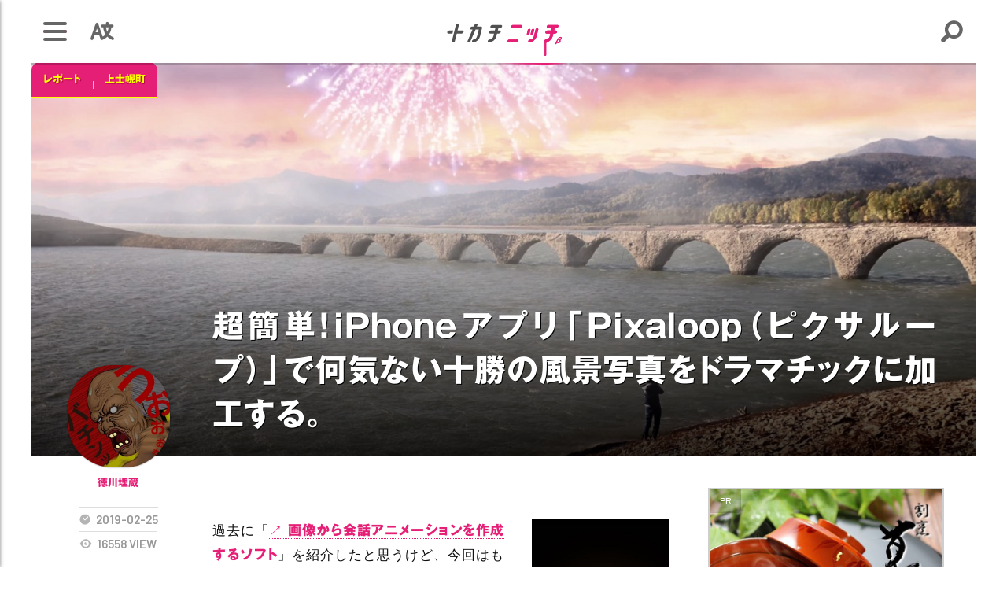

--- FILE ---
content_type: text/html; charset=UTF-8
request_url: https://tknc.jp/tp_detail.php?id=799
body_size: 74410
content:
<!DOCTYPE HTML>
<html>
<head>
<meta charset="UTF-8" />
<meta name="description" content="トカチニッチとは、「十勝」の「ニッチ」な情報を気ままに収集・発信する、 個人的なワクワクが詰まったメディアです。" />
<meta name="keywords" content="十勝,とかち,トカチ,ニッチ,ウェブマガジン,ウェブメディア,ブログ,ダイアリー,北海道" />
<meta http-equiv="X-UA-Compatible" content="IE=100" />
<link rel="start" href="https://tknc.jp/" title="Home" />
<link rel="apple-touch-icon-precomposed" href="img/sns/bookmark.png" />
<link rel="shortcut icon" type="image/x-icon" href="https://tknc.jp/img/favicon.ico" />
<title>超簡単！iPhoneアプリ「Pixaloop（ピクサループ）」で何気ない十勝の風景写真をドラマチックに加工する。 | 【公式】トカチニッチ</title>
<script>var pagelayout='auto'; var tarminal='';</script>
<script src="js/css_control_page.js"></script>
<script src="js/jquery-1.11.2.min.js"></script>
<script src="js/jquery.easing-1.3.js"></script>
<script src="js/module_page.js"></script>
<script src="//webfonts.sakura.ne.jp/js/sakurav3.js" type="text/javascript" ></script>
<script async src="//pagead2.googlesyndication.com/pagead/js/adsbygoogle.js"></script>
<script>
     (adsbygoogle = window.adsbygoogle || []).push({
          google_ad_client: "ca-pub-4290577373864622",
          enable_page_level_ads: true
     });
</script>

<!-- Quantcast Choice. Consent Manager Tag v2.0 (for TCF 2.0) -->
<script type="text/javascript" async=true>
(function() {
  var host = 'www.themoneytizer.com';
  var element = document.createElement('script');
  var firstScript = document.getElementsByTagName('script')[0];
  var url = 'https://cmp.quantcast.com'
    .concat('/choice/', '6Fv0cGNfc_bw8', '/', host, '/choice.js');
  var uspTries = 0;
  var uspTriesLimit = 3;
  element.async = true;
  element.type = 'text/javascript';
  element.src = url;

  firstScript.parentNode.insertBefore(element, firstScript);

  function makeStub() {
    var TCF_LOCATOR_NAME = '__tcfapiLocator';
    var queue = [];
    var win = window;
    var cmpFrame;

    function addFrame() {
      var doc = win.document;
      var otherCMP = !!(win.frames[TCF_LOCATOR_NAME]);

      if (!otherCMP) {
        if (doc.body) {
          var iframe = doc.createElement('iframe');

          iframe.style.cssText = 'display:none';
          iframe.name = TCF_LOCATOR_NAME;
          doc.body.appendChild(iframe);
        } else {
          setTimeout(addFrame, 5);
        }
      }
      return !otherCMP;
    }

    function tcfAPIHandler() {
      var gdprApplies;
      var args = arguments;

      if (!args.length) {
        return queue;
      } else if (args[0] === 'setGdprApplies') {
        if (
          args.length > 3 &&
          args[2] === 2 &&
          typeof args[3] === 'boolean'
        ) {
          gdprApplies = args[3];
          if (typeof args[2] === 'function') {
            args[2]('set', true);
          }
        }
      } else if (args[0] === 'ping') {
        var retr = {
          gdprApplies: gdprApplies,
          cmpLoaded: false,
          cmpStatus: 'stub'
        };

        if (typeof args[2] === 'function') {
          args[2](retr);
        }
      } else {
        if(args[0] === 'init' && typeof args[3] === 'object') {
          args[3] = { ...args[3], tag_version: 'V2' };
        }
        queue.push(args);
      }
    }

    function postMessageEventHandler(event) {
      var msgIsString = typeof event.data === 'string';
      var json = {};

      try {
        if (msgIsString) {
          json = JSON.parse(event.data);
        } else {
          json = event.data;
        }
      } catch (ignore) {}

      var payload = json.__tcfapiCall;

      if (payload) {
        window.__tcfapi(
          payload.command,
          payload.version,
          function(retValue, success) {
            var returnMsg = {
              __tcfapiReturn: {
                returnValue: retValue,
                success: success,
                callId: payload.callId
              }
            };
            if (msgIsString) {
              returnMsg = JSON.stringify(returnMsg);
            }
            if (event && event.source && event.source.postMessage) {
              event.source.postMessage(returnMsg, '*');
            }
          },
          payload.parameter
        );
      }
    }

    while (win) {
      try {
        if (win.frames[TCF_LOCATOR_NAME]) {
          cmpFrame = win;
          break;
        }
      } catch (ignore) {}

      if (win === window.top) {
        break;
      }
      win = win.parent;
    }
    if (!cmpFrame) {
      addFrame();
      win.__tcfapi = tcfAPIHandler;
      win.addEventListener('message', postMessageEventHandler, false);
    }
  };

  makeStub();

  var uspStubFunction = function() {
    var arg = arguments;
    if (typeof window.__uspapi !== uspStubFunction) {
      setTimeout(function() {
        if (typeof window.__uspapi !== 'undefined') {
          window.__uspapi.apply(window.__uspapi, arg);
        }
      }, 500);
    }
  };

  var checkIfUspIsReady = function() {
    uspTries++;
    if (window.__uspapi === uspStubFunction && uspTries < uspTriesLimit) {
      console.warn('USP is not accessible');
    } else {
      clearInterval(uspInterval);
    }
  };

  if (typeof window.__uspapi === 'undefined') {
    window.__uspapi = uspStubFunction;
    var uspInterval = setInterval(checkIfUspIsReady, 6000);
  }
})();
</script>
<!-- End Quantcast Choice. Consent Manager Tag v2.0 (for TCF 2.0) -->

<!-- ogp -->
<meta property="og:title" content="超簡単！iPhoneアプリ「Pixaloop（ピクサループ）」で何気ない十勝の風景写真をドラマチックに加工する。" />
<meta property="og:type" content="article" />
<meta property="og:description" content="過去に「↗︎ 画像から会話アニメーションを作成するソフト」を紹介したと思うけど、今回はもっと簡単に遊べるiPhoneアプリ「Pixaloop（ピクサループ）」をご紹介するぞ。その名の通り、一枚の静止画…" />
<meta property="og:url" content="https://tknc.jp/tp_detail.php?id=799" />
<meta property="og:image" content="https://tknc.jp/data/tp/000000/07/0000000799/nHMFiiym1551068960_s.jpg" />
<meta property="og:site_name" content="【公式】トカチニッチ" />
<meta property="og:locale" content="ja_JP" />

<!-- js -->
<script src="tools/slick/slick.min.js"></script>
<link rel="stylesheet" type="text/css" href="tools/slick/slick.css">
<link rel="stylesheet" type="text/css" href="tools/slick/slick-theme.css">
<script type="text/javascript">
$(function(){ $('#box_pr .slider') .slick({ slidesToShow:1, slidesToScroll:1, autoplay:true, pauseOnHover:false, autoplaySpeed:8000, speed:400, dots:false, cssEase:'ease', fade:true, arrows:false, responsive: [{ breakpoint:1200, settings: { slidesToShow:3, slidesToScroll:3, fade:false, arrows:true, centerMode:true, centerPadding: "25%", variableWidth: true, } },{ breakpoint:760, settings: { slidesToShow:1, slidesToScroll:1, } } ] }); });
</script>

</head>
<body id="article">

<!-- ヘッタ -->
<div id="cover"><div id="loader"><div class="spinner">Loading...</div></div></div>
<header>
  <h1><a href="./"><img src="img/header/logo.svg" alt="トカチニッチ"/></a></h1>
  <h2>北海道十勝の超ローカルウェブメディア「トカチニッチ」ニッチな情報毎日更新中！</h2>
  <div class="line"><div></div></div>
  <div class="bg"></div>
</header>
<!-- ヘッタ -->

<!-- ナビ -->
<div id="nav">
  <div id="nav_btn">
    <div>
      <span></span>
      <span></span>
      <span></span>
      <span></span>
    </div>
  </div>
  <div id="nav_box">
    <h3><a href="index.php"><img src="img/header/logo_wt.svg" alt="トカチニッチ"/></a></h3>
    <div class="slider">
      <nav>
        <ul class="list">
          <li><a href="./">ホーム</a></li>
          <li><a href="tp_list.php?c=news">ニュース</a></li>
          <li class="news"><a href="tp_detail.php?id=628">トカチニッチ「ゲストライター」募集中～！</a></li>

          <li><a href="tp_list.php">新着記事</a></li>
          <li><a href="tp_list.php?wv_rmd=1">オススメニッチ</a></li>
          <li><a href="tp_ranking.php">ランキング</a></li>
          <li><a href="tp_comment.php">コメント</a></li>
          <li><a href="ud_list.php">ライター／特集</a></li>
          <li><a href="tp_map.php">マップ</a></li>
          <li><a href="tp_detail.php?c=info">トカチニッチについて</a></li>
          <li><a href="info_adv.php">スポンサーについて</a></li>
          <li><a href="tp_detail.php?c=info_faq">よくあるご質問 FAQ</a></li>
        </ul>
        <a href="info_contact.php" class="btn white">お問い合わせ</a>
        <ul class="sns cf">
          <li><a href="https://www.facebook.com/tknc.jp/" target="_blank"> <img src="img/common/wt/facebook.svg" alt="facebook" width="30" height="30"></a></li>
          <li><a href="https://twitter.com/tknc_jp" target="_blank"> <img src="img/common/wt/twitter.svg" alt="twitter" width="30" height="30"></a></li>
          <li><a href="https://www.instagram.com/tknc.jp/" target="_blank"> <img src="img/common/wt/instagram.svg" alt="instagram" width="30" height="30"></a></li>
          <li><a href="data/rss/rss2_tp.xml" target="_blank"> <img src="img/common/wt/rss.svg" alt="rr" width="30" height="30"></a></li>
        </ul>
        <div id="layouts" class="cf"><span>表示</span><a href="?id=799&display=sm" class="sm">MOBILE</a><a href="?id=799&display=pc" class="pc">PC</a><a href="?id=799&display=auto" class="auto">AUTO</a></div>
      </nav>
    </div>
  </div>
</div>
<!-- ナビ -->

<!-- 多言語／Google翻訳 -->
<div id="lang">
  <div id="lang_btn"><span><img src="img/common/bk/lang.svg" alt="Google翻訳"/></span></div>
  <div id="lang_box">
    <div id="google_translate_element"></div><script type="text/javascript">
    function googleTranslateElementInit() {
      new google.translate.TranslateElement({pageLanguage: 'ja', includedLanguages: 'en,ja,ko,zh-CN,zh-TW', multilanguagePage: true, gaTrack: true, gaId: 'UA-115866891-1'}, 'google_translate_element');
    }
    </script><script type="text/javascript" src="//translate.google.com/translate_a/element.js?cb=googleTranslateElementInit"></script>
  </div>
</div>
<!-- 多言語／Google翻訳 -->

<!-- 検索 -->
<div id="search" class="">
  <div id="search_btn"><span><img src="img/common/bk/search.svg" alt="検索"/></span></div>
  <div id="search_box">
    <h3><a href="index.php"><img src="img/header/logo_wt.svg" alt="トカチニッチ"/></a></h3>
    <div class="slider">
      <div class="slider_inner">

        <!-- フリーワード検索 -->
        <section id="box_freeword" class="cf">
          <form action="tp_list.php" method="post">
            <input name="wv_keyword" type="text" size="20" value="" placeholder="キーワードを入力"/>
            <input value="検索" type="submit">
            <input type="hidden" name="ispost" value="1" />
          </form>
        </section>
        <!-- フリーワード検索 -->

        <!-- カテゴリ -->
        <section class="frame">
          <div data-name="a" class="toggle_btn"><span>カテゴリから探す</span></div>
          <div id="a" class="toggle_box">
            <ul class="list cf">
              <li><a href="tp_list.php?wv_cat=11">ダイアリー<span>201</span></a></li>
              <li><a href="tp_list.php?wv_cat=12">スポット<span>119</span></a></li>
              <li><a href="tp_list.php?wv_cat=13">コラム<span>46</span></a></li>
              <li><a href="tp_list.php?wv_cat=14">レポート<span>220</span></a></li>
              <li><a href="tp_list.php?wv_cat=15">ニュース<span>8</span></a></li>
              <li><a href="tp_list.php?wv_cat=1">その他<span>22</span></a></li>

            </ul>
          </div>
        </section>
        <!-- カテゴリ -->

        <!-- 注目ハッシュタグ -->
        <section class="frame">
          <div data-name="c" class="toggle_btn"><span>注目ハッシュタグ</span></div>
          <div id="c" class="toggle_box">
            <div class="list_tag cf">
              <a href="tp_list.php?wv_key=%E3%82%AF%E3%83%AA%E3%82%B9%E3%83%9E%E3%82%B9">クリスマス</a>
              <a href="tp_list.php?wv_key=AR">AR</a>
              <a href="tp_list.php?wv_key=VR">VR</a>
              <a href="tp_list.php?wv_key=%E3%82%B5%E3%83%96%E3%82%AB%E3%83%AB">サブカル</a>
              <a href="tp_list.php?wv_key=%E7%A9%B4%E5%A0%B4">穴場</a>
              <a href="tp_list.php?wv_key=%E3%82%AB%E3%83%BC%E3%83%AA%E3%83%B3%E3%82%B0">カーリング</a>
              <a href="tp_list.php?wv_key=%E6%80%96%E3%81%84%E8%A9%B1">怖い話</a>
              <a href="tp_list.php?wv_key=%E3%83%92%E3%83%88">ヒト</a>
              <a href="tp_list.php?wv_key=DIY">DIY</a>
              <a href="tp_list.php?wv_key=GoProMAX">GoProMAX</a>
              <a href="tp_list.php?wv_key=%E5%8B%95%E7%94%BB">動画</a>
              <a href="tp_list.php?wv_key=%E3%81%8B%E3%81%A3%E3%81%93%E3%81%84%E3%81%84%E9%81%93%E6%9D%B1">かっこいい道東</a>
              <a href="tp_list.php?wv_key=%E3%82%AB%E3%83%8A%E3%83%87%E3%82%A3%E3%82%A2%E3%83%B3%E3%82%AB%E3%83%8C%E3%83%BC">カナディアンカヌー</a>

            </div>
          </div>
        </section>
        <!-- 注目ハッシュタグ -->

        <!-- 定番ハッシュタグ -->
        <section class="frame">
          <div data-name="d" class="toggle_btn"><span>定番ハッシュタグ</span></div>
          <div id="d" class="toggle_box hide">
            <div class="list_tag cf">
              <a href="tp_list.php?wv_key=%E3%83%8B%E3%83%A5%E3%83%BC%E3%82%B9">ニュース</a>
              <a href="tp_list.php?wv_key=%E3%82%A4%E3%83%99%E3%83%B3%E3%83%88">イベント</a>
              <a href="tp_list.php?wv_key=%E9%81%8A%E3%81%B6">遊ぶ</a>
              <a href="tp_list.php?wv_key=%E9%A3%9F">食</a>
              <a href="tp_list.php?wv_key=%E8%A6%B3%E5%85%89">観光</a>
              <a href="tp_list.php?wv_key=%E7%B5%B6%E6%99%AF">絶景</a>
              <a href="tp_list.php?wv_key=%E3%82%A2%E3%82%AF%E3%83%86%E3%82%A3%E3%83%93%E3%83%86%E3%82%A3">アクティビティ</a>
              <a href="tp_list.php?wv_key=%E3%82%B7%E3%83%A7%E3%83%83%E3%83%94%E3%83%B3%E3%82%B0">ショッピング</a>
              <a href="tp_list.php?wv_key=%E5%AD%90%E8%82%B2%E3%81%A6">子育て</a>
              <a href="tp_list.php?wv_key=%E5%8B%95%E7%94%BB">動画</a>
              <a href="tp_list.php?wv_key=%E5%86%99%E7%9C%9F">写真</a>
              <a href="tp_list.php?wv_key=%E6%98%A0%E7%94%BB">映画</a>
              <a href="tp_list.php?wv_key=%E6%BC%AB%E7%94%BB">漫画</a>
              <a href="tp_list.php?wv_key=%E5%B0%8F%E8%AA%AC">小説</a>
              <a href="tp_list.php?wv_key=PR">PR</a>

            </div>
          </div>
        </section>
        <!-- 定番ハッシュタグ -->
        
        <!-- エリア -->
        <section class="frame">
          <div data-name="b" class="toggle_btn"><span>エリアハッシュタグ</span></div>
          <div id="b" class="toggle_box hide">
            <div class="list_tag cf">
              <a href="tp_list.php?wv_area=%E5%B8%AF%E5%BA%83%E5%B8%82">帯広市</a>
              <a href="tp_list.php?wv_area=%E9%9F%B3%E6%9B%B4%E7%94%BA">音更町</a>
              <a href="tp_list.php?wv_area=%E5%A3%AB%E5%B9%8C%E7%94%BA">士幌町</a>
              <a href="tp_list.php?wv_area=%E4%B8%8A%E5%A3%AB%E5%B9%8C%E7%94%BA">上士幌町</a>
              <a href="tp_list.php?wv_area=%E5%B9%95%E5%88%A5%E7%94%BA">幕別町</a>
              <a href="tp_list.php?wv_area=%E6%B1%A0%E7%94%B0%E7%94%BA">池田町</a>
              <a href="tp_list.php?wv_area=%E8%B1%8A%E9%A0%83%E7%94%BA">豊頃町</a>
              <a href="tp_list.php?wv_area=%E6%B5%A6%E5%B9%8C%E7%94%BA">浦幌町</a>
              <a href="tp_list.php?wv_area=%E8%8A%BD%E5%AE%A4%E7%94%BA">芽室町</a>
              <a href="tp_list.php?wv_area=%E6%B8%85%E6%B0%B4%E7%94%BA">清水町</a>
              <a href="tp_list.php?wv_area=%E6%96%B0%E5%BE%97%E7%94%BA">新得町</a>
              <a href="tp_list.php?wv_area=%E9%B9%BF%E8%BF%BD%E7%94%BA">鹿追町</a>
              <a href="tp_list.php?wv_area=%E6%9C%AC%E5%88%A5%E7%94%BA">本別町</a>
              <a href="tp_list.php?wv_area=%E8%B6%B3%E5%AF%84%E7%94%BA">足寄町</a>
              <a href="tp_list.php?wv_area=%E9%99%B8%E5%88%A5%E7%94%BA">陸別町</a>
              <a href="tp_list.php?wv_area=%E4%B8%AD%E6%9C%AD%E5%86%85%E6%9D%91">中札内村</a>
              <a href="tp_list.php?wv_area=%E6%9B%B4%E5%88%A5%E6%9D%91">更別村</a>
              <a href="tp_list.php?wv_area=%E5%A4%A7%E6%A8%B9%E7%94%BA">大樹町</a>
              <a href="tp_list.php?wv_area=%E5%BA%83%E5%B0%BE%E7%94%BA">広尾町</a>
              <a href="tp_list.php?wv_area=%E5%8D%81%E5%8B%9D%E7%AE%A1%E5%A4%96">十勝管外</a>
              <a href="tp_list.php?wv_area=%E5%8C%97%E6%B5%B7%E9%81%93">北海道</a>
              <a href="tp_list.php?wv_area=%E6%9D%B1%E4%BA%AC">東京</a>

            </div>
          </div>
        </section>
        <!-- エリア -->

      </div> 
    </div> 
  </div>
</div>
<!-- 検索 -->

 

<!-- ラッパー -->
<div id="wrap"> 

  <!-- タイトル -->
  <section id="box_pghd">
    <div class="thumb" style=" background-image:url(data/tp/000000/07/0000000799/nHMFiiym1551068960_m.jpg)">
      <div class="cat"><a href="tp_list.php?wv_cat=14">レポート</a><a href="tp_list.php?wv_area=%E4%B8%8A%E5%A3%AB%E5%B9%8C%E7%94%BA">上士幌町</a></div>
      <h1>超簡単！iPhoneアプリ「Pixaloop（ピクサループ）」で何気ない十勝の風景写真をドラマチックに加工する。</h1>
    </div>
  </section>
  <!-- タイトル --> 

  <!-- BOX／ページ -->
  <section id="box_pg"> 

    <!-- 左カラム／ライター -->
    <div class="col_left">
      <div id="writer" class="cf">

       <a href="ud_detail.php?id=11"><img src="data/ud/000000/00/0000000011/profile_s.jpg" alt="徳川埋蔵" width="200" height="200"></a>
       <h1><a href="ud_detail.php?id=11">徳川埋蔵</a></h1>

       <div class="count"><time>2019-02-25</time><span class="view">16558 VIEW</span></div>

        <!-- 格納ボタン -->
        <section class="frame share">
          <div data-name="side_a" class="toggle_btn"><span>共有する</span></div>
          <div id="side_a" class="toggle_box hide">
            <ul class="sns cf">
              <li><a href="http://timeline.line.me/social-plugin/share?url=https%3A%2F%2Ftknc.jp%2Ftp_detail.php%3Fid%3D799" target="_blank">LINEで送る</a></li>
              <li><a href="http://www.facebook.com/sharer/sharer.php?u=https%3A%2F%2Ftknc.jp%2Ftp_detail.php%3Fid%3D799&t=%E8%B6%85%E7%B0%A1%E5%8D%98%EF%BC%81iPhone%E3%82%A2%E3%83%97%E3%83%AA%E3%80%8CPixaloop%EF%BC%88%E3%83%94%E3%82%AF%E3%82%B5%E3%83%AB%E3%83%BC%E3%83%97%EF%BC%89%E3%80%8D%E3%81%A7%E4%BD%95%E6%B0%97%E3%81%AA%E3%81%84%E5%8D%81%E5%8B%9D%E3%81%AE%E9%A2%A8%E6%99%AF%E5%86%99%E7%9C%9F%E3%82%92%E3%83%89%E3%83%A9%E3%83%9E%E3%83%81%E3%83%83%E3%82%AF%E3%81%AB%E5%8A%A0%E5%B7%A5%E3%81%99%E3%82%8B%E3%80%82%0A" target="_blank">Facebook</a></li>
              <li><a href="https://twitter.com/intent/tweet?text=%E8%B6%85%E7%B0%A1%E5%8D%98%EF%BC%81iPhone%E3%82%A2%E3%83%97%E3%83%AA%E3%80%8CPixaloop%EF%BC%88%E3%83%94%E3%82%AF%E3%82%B5%E3%83%AB%E3%83%BC%E3%83%97%EF%BC%89%E3%80%8D%E3%81%A7%E4%BD%95%E6%B0%97%E3%81%AA%E3%81%84%E5%8D%81%E5%8B%9D%E3%81%AE%E9%A2%A8%E6%99%AF%E5%86%99%E7%9C%9F%E3%82%92%E3%83%89%E3%83%A9%E3%83%9E%E3%83%81%E3%83%83%E3%82%AF%E3%81%AB%E5%8A%A0%E5%B7%A5%E3%81%99%E3%82%8B%E3%80%82%0A&url=https%3A%2F%2Ftknc.jp%2Ftp_detail.php%3Fid%3D799" target="_blank">Twitter</a></li>
              <li><a href="http://plus.google.com/share?url=https%3A%2F%2Ftknc.jp%2Ftp_detail.php%3Fid%3D799" target="_blank">Google＋</a></li>
              <li><input type="text" name="url_share" id="url_share" value="https://tknc.jp/tp_detail.php?id=799" onfocus="this.select();" /></li>
              <li><input type=="button" value="URLをコピー" id="btn_urlcopy" /></li>
<!-- 
              <li><input type=="button" value="URLをコピー" onmousedown='window.clipboardData.setData("text","https://tknc.jp/tp_detail.php?id=799");' onmouseup="alert('クリップボードにコピーしました。')"></li>
 -->
            </ul>
          </div>
        </section>

<script>
	$("#btn_urlcopy").click(function(){
		var urlobj=$("#url_share");
		urlobj.select();
		document.execCommand("copy");
		alert('クリップボードにコピーしました。');
	});
</script>
        <section class="frame">
          <div data-name="side_b" class="toggle_btn"><span>投稿記事</span></div>
          <div id="side_b" class="toggle_box hide">
            <ul class="list cf">
              <li><a href="tp_list.php?wv_cat=11&wv_ud=11">ダイアリー<span>33</span></a></li>
              <li><a href="tp_list.php?wv_cat=12&wv_ud=11">スポット<span>27</span></a></li>
              <li><a href="tp_list.php?wv_cat=13&wv_ud=11">コラム<span>4</span></a></li>
              <li><a href="tp_list.php?wv_cat=14&wv_ud=11">レポート<span>33</span></a></li>
              <li><div>ニュース<span>0</span></div></li>
              <li><a href="tp_list.php?wv_cat=1&wv_ud=11">その他<span>6</span></a></li>

            </ul>
          </div>
        </section>
        <section class="frame">
          <div data-name="side_c" class="toggle_btn"><span>注目タグ</span></div>
          <div id="side_c" class="toggle_box hide">
            <div class="list_tag cf">
              <a href="tp_list.php?wv_key=%E3%83%86%E3%82%A4%E3%82%AF%E3%82%A2%E3%82%A6%E3%83%88">テイクアウト</a>
              <a href="tp_list.php?wv_key=GoPro">GoPro</a>
              <a href="tp_list.php?wv_key=%E5%AD%90%E4%BE%9B%E3%81%A8%E9%81%8A%E3%81%B6">子供と遊ぶ</a>
              <a href="tp_list.php?wv_key=%E3%82%B5%E3%83%96%E3%82%AB%E3%83%AB">サブカル</a>

            </div>
          </div>
        </section>
        <!-- 格納ボタン -->

        <!-- 広告 -->
        <div id="box_adv_side_s" class="sm_non">
          <div class="ad_box"><div id="101378-4"><script src="//ads.themoneytizer.com/s/gen.js?type=4"></script><script src="//ads.themoneytizer.com/s/requestform.js?siteId=101378&formatId=4"></script></div></div>
          <div class="ad_box"></div>
        </div>
        <!-- 広告 -->

      </div>
    </div>
    <!-- 左カラム／ライター -->

    <!-- メインカラム -->
    <div class="col_main">

      <!-- 広告 -->
      <div id="box_adv_article_top">
              </div>
      <!-- 広告 -->

      <!-- 本文 -->
      <article id="atl_txt" class="cf">
        <div class="imgbox"><div class="data-no" style="display:none;">2882</div><div class="data-type" style="display:none;">right</div></div><p>過去に「<a href="https://tknc.jp/tp_list.php?wv_key=%E3%82%AF%E3%83%AC%E3%82%A4%E3%82%B8%E3%83%BC%E3%83%88%E3%83%BC%E3%82%AF" target="_blank">↗︎ <strong>画像から会話アニメーションを作成するソフト</strong></a>」を紹介したと思うけど、今回はもっと<strong>簡単に遊べるiPhoneアプリ</strong>「<strong>Pixaloop（ピクサループ）</strong>」をご紹介するぞ。その名の通り、<strong>一枚の静止画から素敵なループ動画を制作してくれるアプリ</strong>だ。</p>

<p>何が良いのかって？<br />
<strong>全てスマホで完結する</strong>ところが魅力的！ まぁ〜、偶然見つけたこのアプリが、面白いのなんのって。一昨日はハマりにハマって、寝不足状態！</p>

<p class="fs_12" style="color:#888;">↑遊んでないで仕事しろ（汗）</p>

<p>操作も直感的に使えて簡単だし、用意されている素材のクオリティーも高いので、少しのステップで、<strong>何気ない風景写真がドラマチックな動画に大化け</strong>するぞ。</p>
<div class="clear"></div>

<p>↓まずはコチラの動画を見て頂きたい！</p>

<div class="youtube_if"><iframe width="560" height="315" src="https://www.youtube.com/embed/A3pa7U6Wb6U" frameborder="0" allow="autoplay; encrypted-media" allowfullscreen></iframe></div>
<p class="fs_12" style="color:#888;">音楽はYouTube にアップする際に加えたもの。</p>

<p>上士幌町にあるタウシュベツ川橋梁。筆者が大好きな場所だ。<br />
現実的にはちょっと有り得ないシーンだけど、この動画の元ネタになっているのは、<strong>たった一枚の風景写真</strong>。</p>

<p>↓コレがその写真だ！</p>

<div class="imgbox"><div class="data-no" style="display:none;">2866</div><div class="data-type" style="display:none;">center</div></div>

<p>風の強い日に撮影した写真だけど、撮影の腕が悪いせいか、それがあまり伝わらないみたい。この写真を「<strong>Pixaloop（ピクサループ）</strong>」で加工することにより、少しだけ表現できたかな？</p>

<h3>Pixaloopの使い方</h3>
<p>詳しい制作手順は公式アプリを見て頂くとして、ここでは基本的なポイントだけ紹介するぞ。</p>

<h4>1. 写真を選ぶ</h4>
<div class="imgbox"><div class="data-no" style="display:none;">2883</div><div class="data-type" style="display:none;">right</div></div><p>まずは、アプリをインストールして立ち上げ、「新規プロジェクト」を選択する。</p>
<p>次に、加工したい写真を選ぼう。</p>
<div class="clear"></div>

<h4>2. 動きの方向を指定する</h4>
<div class="imgbox"><div class="data-no" style="display:none;">2884</div><div class="data-type" style="display:none;">right</div></div><p>メニューの「動画化」を選び、「パス」または「ジオメトリック」で動きの方向を指定する。</p>
<p>今回はタウシュベツ川が強風により橋側から手前に押し戻されている様子を表現するため、通常とは逆方向に指定した。</p>
<div class="clear"></div>

<h4>3. 動きの無いポイントを固定する</h4>
<div class="imgbox"><div class="data-no" style="display:none;">2885</div><div class="data-type" style="display:none;">right</div></div><p>動きの方向を指定するだけでは、画像全体がその方向へ動いてしまう。これにメニューの「イカリ」で動きの無いポイントを指定する。</p>
<div class="clear"></div>

<div class="imgbox"><div class="data-no" style="display:none;">2873</div><div class="data-type" style="display:none;">right</div></div><p>さらに細かい調整も可能だ。メニューの「固定」で画像にマスクをかける事ができる。</p>
<div class="clear"></div>

<h4>4. 動画を書き出す</h4>
<div class="imgbox"><div class="data-no" style="display:none;">2886</div><div class="data-type" style="display:none;">right</div></div><p>基本的にはこれだけで動きのある動画に加工できるのだが、この他に、空の雰囲気を変更したり、オブジェクトを前面に追加する事もできるぞ。いや〜楽しい楽しい！ヤッホッホー！</p>

<p><strong>さて、動画を書き出すぞ！</strong>…と思ったら無料で遊べるのはここまでのようだった（汗）やり方が上手い！と参考にしつつ、楽しませてくれた感謝の意も込めて有料版（1ヶ月450円）を購入。</p>

<p class="fs_12" style="color:#888;">注）プロ機能を使わなければ無料で書き出せます。</p>

<p>有料版は全ての機能が使え、4Kでの書き出しや、SNSへの投稿も可能になった。こりゃ便利！</p>
<div class="clear"></div>

<h3>デモ動画</h3>
<p>そんなワケで、色々なパターンに挑戦してみたぞ。一昨日の成果を是非ご覧いただければ、これ幸いにございます。</p>

<div class="youtube_if"><iframe width="560" height="315" src="https://www.youtube.com/embed/UlUJdfgXL9A" frameborder="0" allow="autoplay; encrypted-media" allowfullscreen></iframe></div>
<p>●上士幌町／ナイタイ高原牧場 <a href="https://tknc.jp/data/img/000000/28/0000002878/0OXxSE181551090920_l.jpg" target="_blank">↗元ネタ写真</a></p>

<div class="youtube_if"><iframe width="560" height="315" src="https://www.youtube.com/embed/GchG4en0sGA" frameborder="0" allow="autoplay; encrypted-media" allowfullscreen></iframe></div>
<p>●幕別町／住宅街の公園 <a href="https://tknc.jp/data/img/000000/28/0000002881/v9lRgXip1551091319_l.jpg?" target="_blank">↗元ネタ写真</a></p>

<div class="youtube_if"><iframe width="560" height="315" src="https://www.youtube.com/embed/8YnKm72yxSs" frameborder="0" allow="autoplay; encrypted-media" allowfullscreen></iframe></div>
<p>●帯広市／イオンの遠赤外線やきいも <a href="https://tknc.jp/tp_detail.php?id=792" target="_blank">↗元ネタ記事</a></p>

<div class="youtube_if"><iframe width="560" height="315" src="https://www.youtube.com/embed/3hC2fu1bl88" frameborder="0" allow="autoplay; encrypted-media" allowfullscreen></iframe></div>
<p>●帯広市／おびひろ空港 <a href="https://tknc.jp/data/img/000000/28/0000002874/7iR3tBBZ1551083178_l.jpg" target="_blank">↗元ネタ写真</a></p>

<div class="youtube_if"><iframe width="560" height="315" src="https://www.youtube.com/embed/QRs4gc9u4cU" frameborder="0" allow="autoplay; encrypted-media" allowfullscreen></iframe></div>
<p>●足寄町／足寄動物化石博物館 ナイトミュージアム  <a href="https://tknc.jp/tp_detail.php?id=618" target="_blank">↗元ネタ記事</a></p>

<div class="youtube_if"><iframe width="560" height="315" src="https://www.youtube.com/embed/IW7wC4mR_kI" frameborder="0" allow="autoplay; encrypted-media" allowfullscreen></iframe></div>
<p>●大樹町／コスモアグリの農場風景 <a href="https://tknc.jp/data/img/000000/28/0000002877/3goHFKpu1551090876_l.jpg" target="_blank">↗元ネタ写真</a></p>

<div class="youtube_if"><iframe width="560" height="315" src="https://www.youtube.com/embed/JKHw84r0q6c" frameborder="0" allow="autoplay; encrypted-media" allowfullscreen></iframe></div>
<p>●帯広市／真冬の札内川 <a href="https://tknc.jp/data/img/000000/28/0000002879/Am8sN2Sf1551091050_l.jpg" target="_blank">↗元ネタ写真</a></p>

<div class="youtube_if"><iframe width="560" height="315" src="https://www.youtube.com/embed/Uuk5VLbgtyo" frameborder="0" allow="autoplay; encrypted-media" allowfullscreen></iframe></div>
<p>●20年前に購入した「死にかけ人形」 <a href="https://tknc.jp/data/img/000000/28/0000002880/q4KCJITa1551091290_l.jpg" target="_blank">↗元ネタ写真</a></p>

<hr>
<p>作りすぎたかな！気になった方はぜひ遊んでみてね！<br />
それではまた次回、さよ～なら～</p>

<p>●<strong>PIXALOOP</strong><br />
<a href="https://itunes.apple.com/jp/app/enlight-pixaloop/id1381206010" target="_blank">↗ <strong>詳しくはコチラ</strong></a></p>
<style>.imgbox.img_right {max-width:30%;}</style>

<!-- PR -->
<p>【<strong>PR</strong>】 <strong>Amazonで<a target="_blank" href="https://www.amazon.co.jp/gp/search/ref=as_li_qf_sp_sr_tl?ie=UTF8&tag=studionzambi-22&keywords=写真　スマホ&index=aps&camp=247&creative=1211&linkCode=ur2&linkId=2fded4cf75cb4a5bcbb995693b2dbae7">「写真 スマホ」</a><img src="//ir-jp.amazon-adsystem.com/e/ir?t=studionzambi-22&l=ur2&o=9&camp=247" width="1" height="1" border="0" alt="" style="border:none !important; margin:0px !important;" />を探す！</strong></p>
<!-- PR -->      </article>
      <!-- 本文 -->

      <!-- 広告 -->
      <div id="box_adv_article_bottom" class="flex between">
              </div>
      <!-- 広告 -->

<script>
jQuery(function(){
	$(window).ready(function(){
		//サブ画像ディレクトリ取得
		var cnt_imgbox=0;
		$(".imgbox").each(function(){
			var myobj=$(this);
			var no=myobj.find(".data-no").text();
			var type=myobj.find(".data-type").text();

			cnt_imgbox++;
			var mycnt=cnt_imgbox;

			//フォームデータオブジェクト
			var fd=new FormData();
			var action="img_info.php";
			//パラメータ
			fd.append("id",no);

			//ディレクトリ取得
			$.ajax({
				url         : action,
				type        : "post",
				data        : fd,
				processData : false,
				contentType : false,
				success     : function(data){
					if(data!=="error"){
						var arr_res=data.split(",");
						if(arr_res[0]==="success"){
							if((arr_res[1])&&(arr_res[2])&&(arr_res[3])){
								var img_size="l";
								if(type==="center"){
									img_size="l";
								}
								var code="<a href=\""+arr_res[1]+"/"+arr_res[2]+"_l."+arr_res[3]+"\" class=\"fancybox\" data-fancybox-group=\"image_list\"><img loading=\"lazy\" src=\""+arr_res[1]+"/"+arr_res[2]+"_"+img_size+"."+arr_res[3]+"\"></a>";

								//コード挿入
								if(mycnt>1){
									myobj.before("<div class=\"clear\"></div>");
								}
								myobj.addClass("img_"+type);
								myobj.html(code);
							}
						}
					}
				}
			});
		});
	});
});
</script>


      <!-- タグ／ページナビ -->
      <hr>
      <div class="list_tag cf"><a href="tp_list.php?wv_area=%E4%B8%8A%E5%A3%AB%E5%B9%8C%E7%94%BA">上士幌町</a><a href="tp_list.php?wv_key=%E5%8B%95%E7%94%BB">動画</a><a href="tp_list.php?wv_key=%E3%82%A2%E3%83%97%E3%83%AA">アプリ</a><a href="tp_list.php?wv_key=iPhone">iPhone</a></div>
      <ul class="pg_nav cf">
        <li class="next"><a href="tp_detail.php?id=798"><img src="data/tp/000000/07/0000000798/xsFpx9tn1550842780_tn.jpg" alt="next" /><h1>300円で和布団が復活！大型コインランドリー『洗濯さろんラヴォワールKINO(音更町）』利用は2月が狙い目</h1></a></li>        <li class="prev"><a href="tp_detail.php?id=819"><img src="data/tp/000000/08/0000000819/R6Z5l7xh1551145051_tn.jpg" alt="prev" /><h1>十勝の新しい髪型を考える / 18.幕別町カントリーサイン風</h1></a></li>      </ul>
      <!-- タグ／ページナビ -->

      <!-- SNSでシェア -->
      <div id="sns_share">
        <div class="box">この記事が気に入ったら</div>
        <div class="box"><div class="fb-like" data-href="https://tknc.jp/tp_detail.php?id=799" data-layout="button_count" data-action="like" data-size="large" data-show-faces="false" data-share="true"></div></div>
        <div class="box"><a href="https://twitter.com/share?ref_src=twsrc%5Etfw" data-size="large" class="twitter-share-button" data-show-count="false" data-lang="ja">ツイート</a><script async src="https://platform.twitter.com/widgets.js" charset="utf-8"></script></div>
        <div class="box"><div class="line-it-button" style="display:none;" data-lang="ja" data-type="share-c" data-url="https://tknc.jp/tp_detail.php?id=799"></div><script src="https://d.line-scdn.net/r/web/social-plugin/js/thirdparty/loader.min.js" async="async" defer="defer"></script></div>
        <div class="thumb"></div>
      </div>
      <!-- SNSでシェア -->

      <!-- コメント -->
      <form action="tp_detail.php?id=799" method="post">
      <div id="comment">
        <fieldset class="cf" style="border:none">
          <label>コメントを残す<br><span>※一時的なスパム対策として、日本語を含まないコメントは保存されません。<br>※140文字以内、オーバーした文字はカット。（現在<strong id="cnt_cmtbody"></strong>文字）</span></label>
          <textarea id="cmtbody" rows="3" cols="30" name="cmtbody" class="txt_count" data-target="cnt_cmtbody"></textarea>
          <label>以下にチェックして送信者様の認証をお願いいたします。</label>
          <!-- reCAPTCHA --> 
          <script src='https://www.google.com/recaptcha/api.js?hl=ja'></script>
          <div
            class        ="g-recaptcha"
            data-sitekey ="6LfxQksUAAAAAAlyqlJ4PRXStwUCSLuvoKIaWVn3"
          ></div>
          <noscript>
            <div style="width: 302px; height: 352px;">
              <div style="width: 302px; height: 352px; position: relative;">
                <div style="width: 302px; height: 352px; position: absolute;">
                  <iframe src="https://www.google.com/recaptcha/api/fallback?k=6LfxQksUAAAAAAlyqlJ4PRXStwUCSLuvoKIaWVn3" frameborder="0" scrolling="no" style="width: 302px; height:352px; border-style: none;"></iframe>
                </div>
                <div style="width: 250px; height: 80px; position: absolute; border-style: none; bottom: 21px; left: 25px; margin: 0px; padding: 0px; right: 25px;">
                  <textarea id="g-recaptcha-response" name="g-recaptcha-response" class="g-recaptcha-response" style="width: 250px; height: 80px; border: 1px solid #c1c1c1; margin: 0px; padding: 0px; resize: none;" value=""></textarea>
                </div>
              </div>
              <span class="submit">この認証により自動化されたプログラムによる投稿でないことを確認させていただいております。認証がタイムアウトしたり、失敗する場合はブラウザの更新ボタンを押してください。</span>
            </div>
          </noscript>
          <!-- reCAPTCHA -->
          
          <div class="note">
            <p class="at">※現在、こちらのコメント欄でのご質問・お問い合わせは受付けておりません。 恐れ入りますが、ご利用に関する不明点などは「<a href="info_contact.php">お問い合わせフォーム</a>」よりご連絡ください。</p>
            <p class="at">※投稿内容に関係のないコメントや、不適切な表現に該当すると判断したコメントは、投稿者に断りなく削除する場合があります。</p>
          </div>

          <input class="form_submit" value="この内容で書き込む" type="submit" />
        </fieldset>
        <div id="mycmtlist">
        <article>
          <time>2019-02-26 12:36</time>
          <p>＞稲妻かっこいいなーーー！！！！！<br />
かっこいいですねー！！<br />
<br />
＞なんという時代…<br />
最近のアプリは凄いですね…<br />
<br />
by 埋蔵</p>
        </article>
        <article>
          <time>2019-02-25 22:39</time>
          <p>写真２～３枚使ってると思ってました。なんという時代…</p>
        </article>
        <article>
          <time>2019-02-25 22:35</time>
          <p>稲妻かっこいいなーーー！！！！！</p>
        </article>
        <article>
          <time>2019-02-25 22:34</time>
          <p>＞死にかけ人形<br />
とどめさされてる…</p>
        </article>

        </div>
      </div>
      <input name="id" value="799" type="hidden">
      <input name="process" value="cmtsave" type="hidden">
      </form>
      <!-- コメント -->

<script>
jQuery(function(){

	$(".txt_count").on("keydown keyup keypress change",function(){
		setCntText($(this));
	});

	$(window).ready(function(){
		$(".txt_count").each(function(){
			setCntText($(this));
		});
	});

	function setCntText(obj){
		var target=obj.attr("data-target");
		var wkcnt=obj.val().length;
		if(wkcnt>140){
			$("#"+target).css({
				"color" : "#e61f76"
			});
		}else{
			$("#"+target).css({
				"color" : "#444"
			});
		}
		$("#"+target).text(wkcnt);
	}

});
</script>

    </div>
    <!-- メインカラム --> 

    <!-- 右カラム -->
    <div class="col_side">
    
      <!-- BOX／スポンサー -->
      <section id="box_pr">

    <ul class="slider">
      <li>
        <a href="http://nzambi.com/3dar" target="_blank">
          <img src="data/bn/000000/00/0000000012/2s6whsFD1522351061_s.jpg" alt="STUDIOザンビ" width="600" height="500" />
          <h1>STUDIOザンビ</h1>
          <h2>帯広市に拠点を置くWeb制作会社。</h2>
        </a>
      </li>
      <li>
        <a href="http://so-no.jp/" target="_blank">
          <img src="data/bn/000000/00/0000000013/zqZjS2gR1529050801_s.jpg" alt="割烹　草乃" width="600" height="500" />
          <h1>割烹　草乃</h1>
          <h2>帯広の閑静な住宅街にぽつりとある割烹料理店です。お越し頂く直前にでもご予約頂けるとお待たせしません。</h2>
        </a>
      </li>
      <li>
        <a href="http://www.totalfoods.co.jp/?page_id=7" target="_blank">
          <img src="data/bn/000000/00/0000000021/DAHGQgBo1553593476_s.jpg" alt="トォータルフーズ株式会社・あいフード" width="600" height="500" />
          <h1>トォータルフーズ株式会社・あいフード</h1>
          <h2>「業務用食材小売のお店」あいフード</h2>
        </a>
      </li>
      <li>
        <a href="https://store.line.me/stickershop/product/8299073/ja" target="_blank">
          <img src="data/bn/000000/00/0000000024/H8hwOhJd1582001146_s.jpg" alt="Ushit（うしっと）" width="600" height="500" />
          <h1>Ushit（うしっと）</h1>
          <h2>LINEスタンプ販売中！</h2>
        </a>
      </li>
      <li>
        <a href="info_adv.php">
          <img src="img/sponsor/5.png" alt="バナー広告募集中" width="600" height="500">
          <h1>バナー広告募集中</h1>
          <h2>広告の掲載について詳しくはこちら</h2>
        </a>
      </li>
      <li>
        <a href="info_adv.php">
          <img src="img/sponsor/6.png" alt="バナー広告募集中" width="600" height="500">
          <h1>バナー広告募集中</h1>
          <h2>広告の掲載について詳しくはこちら</h2>
        </a>
      </li>

    </ul>
    
        <p class="link"><a href="info_adv.php">スポンサーになりませんか？！</a></p>
      </section>
      <!-- BOX／スポンサー -->
      
      <!-- BOX／コンテンツタブ -->
      <section id="contents_tab">
      
        <!-- タブ -->
        <ul class="tab box3">
          <li class="on">コメント</li>
          <li>ランキング</li>
          <li>オススメ</li>
        </ul>
        <!-- タブ -->

        <!-- タブボックス -->
        <div class="tab_box">

          <!-- BOX／コメント -->
          <div class="box atls_list">
            <article>
              <a href="tp_detail.php?id=1215">
                <img width="400" height="247"  alt="【動画解説つき】「段ボール工作」で、手動クレーンゲームを作ってみたよ！" src="data/tp/000000/12/0000001215/PalQbD0Z1579865685_s.jpg">
                <h1>すごすぎるどうしても作りたいので作り方
教えてください</h1>
                <h2>【動画解説つき】「段ボール工作」で、手動クレーンゲームを作ってみたよ！</h2>
              </a>
            </article>
            <article>
              <a href="tp_detail.php?id=1215">
                <img width="400" height="247"  alt="【動画解説つき】「段ボール工作」で、手動クレーンゲームを作ってみたよ！" src="data/tp/000000/12/0000001215/PalQbD0Z1579865685_s.jpg">
                <h1>作り方も教えてください</h1>
                <h2>【動画解説つき】「段ボール工作」で、手動クレーンゲームを作ってみたよ！</h2>
              </a>
            </article>
            <article>
              <a href="tp_detail.php?id=1212">
                <img width="400" height="247"  alt="「噛まずに飲める麺！？」カレーうどんが大人気の理由とは！？「たんた家／帯広市」" src="data/tp/000000/12/0000001212/Q3DO9NVu1579609678_s.jpg">
                <h1>これは飯テロレベル</h1>
                <h2>「噛まずに飲める麺！？」カレーうどんが大人気の理由とは！？「たんた家／帯広市」</h2>
              </a>
            </article>
            <article>
              <a href="tp_detail.php?id=1006">
                <img width="400" height="247"  alt="温もりのある美的空間『音更町図書館』にこもりたい！" src="data/tp/000000/10/0000001006/aAgDlqXP1561643860_s.jpg">
                <h1>男子マークを赤く塗って、女子マークを青く塗りました。</h1>
                <h2>温もりのある美的空間『音更町図書館』にこもりたい！</h2>
              </a>
            </article>
            <article>
              <a href="tp_detail.php?id=1164">
                <img width="400" height="247"  alt="山わさびが決め手！帯広の豚丼専門店「はなとかち」の人気メニュー『半バラ豚丼』が美味しいっ！" src="data/tp/000000/11/0000001164/Xf0SThq31575857413_s.jpg">
                <h1>興味深い！ 旅行プロジェクト、これからもくださいね。感謝いっぱい！ [url=https://iqvel.com/ja/a/%E3%83%AD%E3%82%B7%E3%82%A2/%E3%83%AD%E3%82%B7%E3%83%8B-%E3%82%AA%E3%82%B9%E3%</h1>
                <h2>山わさびが決め手！帯広の豚丼専門店「はなとかち」の人気メニュー『半バラ豚丼』が美味しいっ！</h2>
              </a>
            </article>
            <article>
              <a href="tp_detail.php?id=1164">
                <img width="400" height="247"  alt="山わさびが決め手！帯広の豚丼専門店「はなとかち」の人気メニュー『半バラ豚丼』が美味しいっ！" src="data/tp/000000/11/0000001164/Xf0SThq31575857413_s.jpg">
                <h1>君は間違いなく 刺激受けてます。これからも続けて！ [url=https://iqvel.com/ja/a/%E3%83%99%E3%83%88%E3%83%8A%E3%83%A0/%E3%83%80%E3%83%8A%E3%83%B3%E3%81%AE%E5%A4%A7%E7%</h1>
                <h2>山わさびが決め手！帯広の豚丼専門店「はなとかち」の人気メニュー『半バラ豚丼』が美味しいっ！</h2>
              </a>
            </article>
            <article>
              <a href="tp_detail.php?id=1515">
                <img width="400" height="247"  alt="愛車カワサキZRX400をGPZ900R(ニンジャ)顔に改造した話" src="data/tp/000000/15/0000001515/7ZGfLxpc1672382676_s.png">
                <h1>テールカウルもgpz形状にしたらかなりかっこよくなりそうですね</h1>
                <h2>愛車カワサキZRX400をGPZ900R(ニンジャ)顔に改造した話</h2>
              </a>
            </article>
            <article>
              <a href="tp_detail.php?id=1215">
                <img width="400" height="247"  alt="【動画解説つき】「段ボール工作」で、手動クレーンゲームを作ってみたよ！" src="data/tp/000000/12/0000001215/PalQbD0Z1579865685_s.jpg">
                <h1>作り方を教えてください。</h1>
                <h2>【動画解説つき】「段ボール工作」で、手動クレーンゲームを作ってみたよ！</h2>
              </a>
            </article>
            <article>
              <a href="tp_detail.php?id=1215">
                <img width="400" height="247"  alt="【動画解説つき】「段ボール工作」で、手動クレーンゲームを作ってみたよ！" src="data/tp/000000/12/0000001215/PalQbD0Z1579865685_s.jpg">
                <h1>作り方教えて</h1>
                <h2>【動画解説つき】「段ボール工作」で、手動クレーンゲームを作ってみたよ！</h2>
              </a>
            </article>
            <article>
              <a href="tp_detail.php?id=1386">
                <img width="400" height="247"  alt="ビールも良いけどハイボールもねっ！キンキンに冷えた「ガリガリ君ハイボール」のご紹介（作り方）" src="data/tp/000000/13/0000001386/NYPP1d1Z1596423366_s.jpg">
                <h1>美味しそー！</h1>
                <h2>ビールも良いけどハイボールもねっ！キンキンに冷えた「ガリガリ君ハイボール」のご紹介（作り方）</h2>
              </a>
            </article>

            <a href="tp_comment.php" class="btn">コメント一覧</a>
          </div>
          <!-- BOX／コメント -->

          <!-- BOX／ランキング -->
          <div class="box atls_list ranking hide">
            <article>
              <a href="tp_detail.php?id=1315">
                <img width="400" height="247"  alt="超簡単！ビニール袋でふわふわ漂う『凧』を作って散歩させた話" src="data/tp/000000/13/0000001315/wSrA3w0K1585623132_s.jpg">
                <h1>超簡単！ビニール袋でふわふわ漂う『凧』を作って散歩させた話 </h1>
                <h2>狂虎（きょうこ）　#遊ぶ&nbsp;#子育て&nbsp;#工作&nbsp;#凧揚げ</h2>
              </a>
            </article>
            <article>
              <a href="tp_detail.php?id=1505">
                <img width="400" height="247"  alt="カモーン！　どこでも厚岸気分になれるウェブアプリ「どこでもコンキリエ」" src="data/tp/000000/15/0000001505/6Vq2Pk151644754936_s.jpg">
                <h1>カモーン！　どこでも厚岸気分になれるウェブアプリ「どこでもコンキリエ」 </h1>
                <h2>荒草　#厚岸コンキリエ&nbsp;#javascript&nbsp;#絶景</h2>
              </a>
            </article>
            <article>
              <a href="tp_detail.php?id=625">
                <img width="400" height="247"  alt="禁煙のプロが辿り着いた最強禁煙具ハッカパイプ" src="data/tp/000000/06/0000000625/toM7cJfo1541476452_s.jpg">
                <h1>禁煙のプロが辿り着いた最強禁煙具ハッカパイプ </h1>
                <h2>ゲストライター　#合法&nbsp;#禁煙&nbsp;#ハッカパイプ&nbsp;#自作&nbsp;#遊ぶ</h2>
              </a>
            </article>
            <article>
              <a href="tp_detail.php?id=1215">
                <img width="400" height="247"  alt="【動画解説つき】「段ボール工作」で、手動クレーンゲームを作ってみたよ！" src="data/tp/000000/12/0000001215/PalQbD0Z1579865685_s.jpg">
                <h1>【動画解説つき】「段ボール工作」で、手動クレーンゲームを作ってみたよ！ </h1>
                <h2>徳川埋蔵　#DIY&nbsp;#工作&nbsp;#自由研究&nbsp;#動画&nbsp;#段ボール</h2>
              </a>
            </article>
            <article>
              <a href="tp_detail.php?id=1515">
                <img width="400" height="247"  alt="愛車カワサキZRX400をGPZ900R(ニンジャ)顔に改造した話" src="data/tp/000000/15/0000001515/7ZGfLxpc1672382676_s.png">
                <h1>愛車カワサキZRX400をGPZ900R(ニンジャ)顔に改造した話 </h1>
                <h2>本tech　#ZRX&nbsp;#ZRX400&nbsp;#ZRX400Ⅱ&nbsp;#GPZ900R&nbsp;#GPZ900R顔&nbsp;#GPZ顔&nbsp;#GPZフェイス&nbsp;#GPZカウル&nbsp;#ニンジャ顔&nbsp;#Ninja顔&nbsp;#ニンジャフェイス&nbsp;#Ninjaフェイス&nbsp;#ニンジャカウル&nbsp;#Ninjaカウル&nbsp;#顔面移植&nbsp;#kawasaki&nbsp;#カワサキ&nbsp;#トップガン&nbsp;#トップガンマーヴェリック&nbsp;#マーヴェリック&nbsp;#ペニー&nbsp;#オートガレージゴトウ&nbsp;#ジョイカル38&nbsp;#technix&nbsp;#テクニクス&nbsp;#草千里&nbsp;#草千里2029&nbsp;#草千里バイク&nbsp;#草千里バイクイベント&nbsp;#Agrepair&nbsp;#アグリペア</h2>
              </a>
            </article>
            <article>
              <a href="tp_detail.php?id=341">
                <img width="400" height="247"  alt="自由研究に使えるかも？！紙でスマホをつくったょ" src="data/tp/000000/03/0000000341/JMyS101f1530582268_s.jpg">
                <h1>自由研究に使えるかも？！紙でスマホをつくったょ </h1>
                <h2>狂虎（きょうこ）　#遊ぶ&nbsp;#子育て&nbsp;#自由研究&nbsp;#工作</h2>
              </a>
            </article>
            <article>
              <a href="tp_detail.php?id=1209">
                <img width="400" height="247"  alt="「妻が絶賛！！」妊婦さんにはこんな椅子が必要！ひじ付きパイプ高座椅子（ニトリ／帯広店）" src="data/tp/000000/12/0000001209/aH6bB9b51579444955_s.jpg">
                <h1>「妻が絶賛！！」妊婦さんにはこんな椅子が必要！ひじ付きパイプ高座椅子（ニトリ／帯広店） </h1>
                <h2>ぐっちぃ　#妊婦&nbsp;#椅子&nbsp;#ニトリ&nbsp;#快適</h2>
              </a>
            </article>
            <article>
              <a href="tp_detail.php?id=730">
                <img width="400" height="247"  alt="子供と遊ぶ／09. 冬休みの自由研究・工作で「マイクラ」リアルアバターを作る！（前編）" src="data/tp/000000/07/0000000730/OFrA5R6v1546788014_s.jpg">
                <h1>子供と遊ぶ／09. 冬休みの自由研究・工作で「マイクラ」リアルアバターを作る！（前編） </h1>
                <h2>徳川埋蔵　#子供と遊ぶ&nbsp;#自由研究</h2>
              </a>
            </article>
            <article>
              <a href="tp_detail.php?id=538">
                <img width="400" height="247"  alt="エクストリーム雪板！！！雪板作って冬の十勝で雪遊びするよ企画！制作編" src="data/tp/000000/05/0000000538/43fCez2w1537804523_s.jpg">
                <h1>エクストリーム雪板！！！雪板作って冬の十勝で雪遊びするよ企画！制作編 </h1>
                <h2>kazu　#雪板&nbsp;#エクストリーム&nbsp;#雪遊び&nbsp;#雪山&nbsp;#べニア板&nbsp;#ツーバイフォー&nbsp;#冶具&nbsp;#ファットバイク</h2>
              </a>
            </article>
            <article>
              <a href="tp_detail.php?id=293">
                <img width="400" height="247"  alt="みんな一度はお世話になった。ママチャリのハブをメンテナンスして、メッチヤ回るホイールにしてみたよ！" src="data/tp/000000/02/0000000293/L5r3P0Yt1528884453_s.jpg">
                <h1>みんな一度はお世話になった。ママチャリのハブをメンテナンスして、メッチヤ回るホイールにしてみたよ！ </h1>
                <h2>kazu　#全日本ママチャリ耐久レース&nbsp;#ママチャリレース&nbsp;#ママチャリ耐久&nbsp;#ママチャリ&nbsp;#十勝&nbsp;#更別村&nbsp;#ホイール&nbsp;#ハブ&nbsp;#フレ取り&nbsp;#DIY&nbsp;#動画</h2>
              </a>
            </article>

            <a href="tp_ranking.php" class="btn">ランキング一覧</a>
          </div>
          <!-- BOX／ランキング -->

          <!-- BOX／オススメ -->
          <div class="box atls_list hide">
            <article>
              <a href="tp_detail.php?id=580">
                <img width="400" height="247"  alt="十勝を代表するパッチワーク畑の空撮写真。その撮影場所を調べ始めて後悔した話。" src="data/tp/000000/05/0000000580/2LnB7hwq1539768224_s.jpg">
                <h1>十勝を代表するパッチワーク畑の空撮写真。その撮影場所を調べ始めて後悔した話。 </h1>
                <h2>徳川埋蔵　#空撮&nbsp;#ドローン&nbsp;#絶景</h2>
              </a>
            </article>
            <article>
              <a href="tp_detail.php?id=1528">
                <img width="400" height="247"  alt="まるで映画のセット！ フェーリエンドルフ（中札内）に新コンセプトのコテージが完成！モニターツアーに参加しました！" src="data/tp/000000/15/0000001528/nYWuTFRE1708416692_s.jpg">
                <h1>まるで映画のセット！ フェーリエンドルフ（中札内）に新コンセプトのコテージが完成！モニターツアーに参加しました！ </h1>
                <h2>タックルベリー　#観光&nbsp;#絶景&nbsp;#アクティビティ&nbsp;#遊ぶ</h2>
              </a>
            </article>
            <article>
              <a href="tp_detail.php?id=1505">
                <img width="400" height="247"  alt="カモーン！　どこでも厚岸気分になれるウェブアプリ「どこでもコンキリエ」" src="data/tp/000000/15/0000001505/6Vq2Pk151644754936_s.jpg">
                <h1>カモーン！　どこでも厚岸気分になれるウェブアプリ「どこでもコンキリエ」 </h1>
                <h2>荒草　#厚岸コンキリエ&nbsp;#javascript&nbsp;#絶景</h2>
              </a>
            </article>
            <article>
              <a href="tp_detail.php?id=1475">
                <img width="400" height="247"  alt="思い出の「RED WING（ブーツ）」をメンテナンスしてみた！十勝・帯広ブーツ界の雄「NEWSCLIP」訪問記" src="data/tp/000000/14/0000001475/8tyr4NdW1621741507_s.jpg">
                <h1>思い出の「RED WING（ブーツ）」をメンテナンスしてみた！十勝・帯広ブーツ界の雄「NEWSCLIP」訪問記 </h1>
                <h2>本tech　#REDWING&nbsp;#REDWINGBOOTS&nbsp;#IRISHSETTER&nbsp;#レッドウイング&nbsp;#アイリッシュセッター&nbsp;#NEWSCLIP&nbsp;#ニュースクリップ&nbsp;#カラサワ靴店&nbsp;#AR</h2>
              </a>
            </article>
            <article>
              <a href="tp_detail.php?id=1439">
                <img width="400" height="247"  alt="新たな冬の楽しみ発見！凍った然別湖で天然記念物ミヤベイワナを釣る！（360°動画付！）" src="data/tp/000000/14/0000001439/OdvKuUCL1616780799_s.jpg">
                <h1>新たな冬の楽しみ発見！凍った然別湖で天然記念物ミヤベイワナを釣る！（360°動画付！） </h1>
                <h2>タックルベリー　#釣り&nbsp;#ミヤベイワナ&nbsp;#アクティビティ&nbsp;#GoProMAX&nbsp;#VR&nbsp;#動画</h2>
              </a>
            </article>
            <article>
              <a href="tp_detail.php?id=1440">
                <img width="400" height="247"  alt="高橋まんじゅう屋の宝の地図（愛称：たかまん／帯広市）" src="data/tp/000000/14/0000001440/SB1QLcg31616852470_s.jpg">
                <h1>高橋まんじゅう屋の宝の地図（愛称：たかまん／帯広市） </h1>
                <h2>とかちみっち　#高橋まんじゅう屋&nbsp;#たかまん&nbsp;#大判焼き&nbsp;#おやき&nbsp;#帯広おすすめ&nbsp;#古地図</h2>
              </a>
            </article>
            <article>
              <a href="tp_detail.php?id=628">
                <img width="400" height="247"  alt="トカチニッチ「ゲストライター」募集中～！" src="data/tp/000000/06/0000000628/loVjFmw91541714631_s.jpg">
                <h1>トカチニッチ「ゲストライター」募集中～！ </h1>
                <h2>ゲストライター　#ゲストライター&nbsp;#募集</h2>
              </a>
            </article>
            <article>
              <a href="tp_detail.php?id=1413">
                <img width="400" height="247"  alt="秋の十勝をオートバイで楽しもう！絶景ツーリングの巻" src="data/tp/000000/14/0000001413/MuMKJKkp1603616321_s.jpg">
                <h1>秋の十勝をオートバイで楽しもう！絶景ツーリングの巻 </h1>
                <h2>本tech　#kawasaki&nbsp;#カワサキ&nbsp;#ZRX400&nbsp;#ツーリング&nbsp;#絶景ツーリング&nbsp;#ラーメン&nbsp;#三平&nbsp;#三平ラーメン&nbsp;#芽室坂の上&nbsp;#三平　芽室坂の上店</h2>
              </a>
            </article>
            <article>
              <a href="tp_detail.php?id=1411">
                <img width="400" height="247"  alt="プリプリ食感・もっちりジューシー！ 帯広市の手造り餃子専門店「北の匠」の厚皮餃子がメチャ美味しい！" src="data/tp/000000/14/0000001411/jiBKO4V61602217805_s.jpg">
                <h1>プリプリ食感・もっちりジューシー！ 帯広市の手造り餃子専門店「北の匠」の厚皮餃子がメチャ美味しい！ </h1>
                <h2>徳川埋蔵　#テイクアウト&nbsp;#食&nbsp;#餃子&nbsp;#ショッピング</h2>
              </a>
            </article>
            <article>
              <a href="tp_detail.php?id=1405">
                <img width="400" height="247"  alt="9月20日はバスの日。十勝の「3社合同バスの日を楽しむ 乗り比べツアー」に参加したよ（2020年版）" src="data/tp/000000/14/0000001405/rkf6zXgG1600763981_s.jpg">
                <h1>9月20日はバスの日。十勝の「3社合同バスの日を楽しむ 乗り比べツアー」に参加したよ（2020年版） </h1>
                <h2>本tech　#9月20日&nbsp;#バスの日&nbsp;#バスツアー&nbsp;#十勝バス&nbsp;#北海道拓殖バス&nbsp;#士幌交通</h2>
              </a>
            </article>

            <a href="tp_list.php?wv_rmd=1" class="btn">オススメ一覧</a>
          </div>
          <!-- BOX／オススメ -->

        </div>
      </section>
      <!-- BOX／コンテンツタブ --> 

      <!-- BOX／広告 --> 
	  <div id="box_adv_side">
	    <div class="ad_box"><div id="101378-2"><script src="//ads.themoneytizer.com/s/gen.js?type=2"></script><script src="//ads.themoneytizer.com/s/requestform.js?siteId=101378&formatId=2"></script></div></div>
	    <div class="ad_box _600"><div id="101378-3"><script src="//ads.themoneytizer.com/s/gen.js?type=3"></script><script src="//ads.themoneytizer.com/s/requestform.js?siteId=101378&formatId=3"></script></div></div>
	  </div>
      <!-- BOX／広告 --> 
      
    </div>
    <!-- 右カラム -->

  </section>
  <!-- BOX／ページ -->

  <!-- BOX／関連記事：ライター -->
  <section id="box_nw">
    <div class="container">
      <h1 class="title"><em>RELATED ARTICLE</em><span>関連記事／<a href="ud_detail.php?id=11">徳川埋蔵</a></span></h1>
      <div class="atls cf">
        <article>
          
          <div class="cat"><a href="tp_list.php?wv_cat=11">ダイアリー</a><a href="tp_list.php?wv_area=%E5%B8%AF%E5%BA%83%E5%B8%82">帯広市</a></div>
          <a href="tp_detail.php?id=580">
            <div class="thumb"><img width="400" height="247"  alt="十勝を代表するパッチワーク畑の空撮写真。その撮影場所を調べ始めて後悔した話。" src="data/tp/000000/05/0000000580/2LnB7hwq1539768224_s.jpg"></div>
            <div class="hgroup">
              <h1>十勝を代表するパッチワーク畑の空撮写真。その撮影場所を調べ始めて後悔した話。</h1>
              <h2>#空撮&nbsp;#ドローン&nbsp;#絶景</h2>
              <h3><img src="data/ud/000000/00/0000000011/profile_s.jpg" alt="徳川埋蔵" width="200" height="200"><p>徳川埋蔵</p></h3>
              <div class="count"><time>2024-06-01</time><span class="view">12775</span></div>
            </div>
          </a>
        </article>
        <article>
          
          <div class="cat"><a href="tp_list.php?wv_cat=11">ダイアリー</a><a href="tp_list.php?wv_area=%E5%B8%AF%E5%BA%83%E5%B8%82">帯広市</a></div>
          <a href="tp_detail.php?id=1523">
            <div class="thumb"><img width="400" height="247"  alt="現在（2023年8月19日）の旧長崎屋レポート" src="data/tp/000000/15/0000001523/APHUQR2C1692755512_s.jpg"></div>
            <div class="hgroup">
              <h1>現在（2023年8月19日）の旧長崎屋レポート</h1>
              <h2>#旧長崎屋レポート&nbsp;#子供と遊ぶ&nbsp;#穴場&nbsp;#ショッピング</h2>
              <h3><img src="data/ud/000000/00/0000000011/profile_s.jpg" alt="徳川埋蔵" width="200" height="200"><p>徳川埋蔵</p></h3>
              <div class="count"><time>2023-08-23</time><span class="view">3784</span></div>
            </div>
          </a>
        </article>
        <article>
          
          <div class="cat"><a href="tp_list.php?wv_cat=1">その他</a><a href="tp_list.php?wv_area=%E8%B6%B3%E5%AF%84%E7%94%BA">足寄町</a></div>
          <a href="tp_detail.php?id=1483">
            <div class="thumb"><img width="400" height="247"  alt="【アプリ不要】ミニチュア大自然あなたの元へ。3DモデルをウェブやARで魅せる！「model-viewer」" src="data/tp/000000/14/0000001483/fWrMKyOm1622593770_s.jpg"></div>
            <div class="hgroup">
              <h1>【アプリ不要】ミニチュア大自然あなたの元へ。3DモデルをウェブやARで魅せる！「model-viewer」</h1>
              <h2>#AR&nbsp;#3D&nbsp;#フォトグラメトリー&nbsp;#白藤の滝&nbsp;#黄金の滝&nbsp;#滝&nbsp;#絶景</h2>
              <h3><img src="data/ud/000000/00/0000000011/profile_s.jpg" alt="徳川埋蔵" width="200" height="200"><p>徳川埋蔵</p></h3>
              <div class="count"><time>2021-06-21</time><span class="view">6552</span></div>
            </div>
          </a>
        </article>

      </div>
    </div>
  </section>  <!-- BOX／関連記事：ライター -->

  <!-- BOX／関連記事：カテゴリ -->
  <section id="box_nw">
    <div class="container">
      <h1 class="title margin_no"><em>RELATED ARTICLE</em><span>関連記事／<a href="tp_list.php?wv_cat=14">レポート</a></span></h1>
      <div class="atls cf">
        <article>
          
          <div class="cat"><a href="tp_list.php?wv_cat=14">レポート</a><a href="tp_list.php?wv_area=%E4%B8%AD%E6%9C%AD%E5%86%85%E6%9D%91">中札内村</a></div>
          <a href="tp_detail.php?id=1528">
            <div class="thumb"><img width="400" height="247"  alt="まるで映画のセット！ フェーリエンドルフ（中札内）に新コンセプトのコテージが完成！モニターツアーに参加しました！" src="data/tp/000000/15/0000001528/nYWuTFRE1708416692_s.jpg"></div>
            <div class="hgroup">
              <h1>まるで映画のセット！ フェーリエンドルフ（中札内）に新コンセプトのコテージが完成！モニターツアーに参加しました！</h1>
              <h2>#観光&nbsp;#絶景&nbsp;#アクティビティ&nbsp;#遊ぶ</h2>
              <h3><img src="data/ud/000000/00/0000000014/profile_s.jpg" alt="タックルベリー" width="200" height="200"><p>タックルベリー</p></h3>
              <div class="count"><time>2024-02-26</time><span class="view">3329</span></div>
            </div>
          </a>
        </article>
        <article>
          
          <div class="cat"><a href="tp_list.php?wv_cat=14">レポート</a><a href="tp_list.php?wv_area=%E5%B8%AF%E5%BA%83%E5%B8%82">帯広市</a></div>
          <a href="tp_detail.php?id=1527">
            <div class="thumb"><img width="400" height="247"  alt="58.十勝川で『ダウンリバーキャンプ』する（2）〜スタート編〜／カナディアンカヌー" src="data/tp/000000/15/0000001527/58rwelRv1701679555_s.jpg"></div>
            <div class="hgroup">
              <h1>58.十勝川で『ダウンリバーキャンプ』する（2）〜スタート編〜／カナディアンカヌー</h1>
              <h2>#カナディアンカヌー&nbsp;#アクティビティ</h2>
              <h3><img src="data/ud/000000/00/0000000014/profile_s.jpg" alt="タックルベリー" width="200" height="200"><p>タックルベリー</p></h3>
              <div class="count"><time>2023-12-07</time><span class="view">3492</span></div>
            </div>
          </a>
        </article>
        <article>
          
          <div class="cat"><a href="tp_list.php?wv_cat=14">レポート</a><a href="tp_list.php?wv_area=%E5%B8%AF%E5%BA%83%E5%B8%82">帯広市</a></div>
          <a href="tp_detail.php?id=1515">
            <div class="thumb"><img width="400" height="247"  alt="愛車カワサキZRX400をGPZ900R(ニンジャ)顔に改造した話" src="data/tp/000000/15/0000001515/7ZGfLxpc1672382676_s.png"></div>
            <div class="hgroup">
              <h1>愛車カワサキZRX400をGPZ900R(ニンジャ)顔に改造した話</h1>
              <h2>#ZRX&nbsp;#ZRX400&nbsp;#ZRX400Ⅱ&nbsp;#GPZ900R&nbsp;#GPZ900R顔&nbsp;#GPZ顔&nbsp;#GPZフェイス&nbsp;#GPZカウル&nbsp;#ニンジャ顔&nbsp;#Ninja顔&nbsp;#ニンジャフェイス&nbsp;#Ninjaフェイス&nbsp;#ニンジャカウル&nbsp;#Ninjaカウル&nbsp;#顔面移植&nbsp;#kawasaki&nbsp;#カワサキ&nbsp;#トップガン&nbsp;#トップガンマーヴェリック&nbsp;#マーヴェリック&nbsp;#ペニー&nbsp;#オートガレージゴトウ&nbsp;#ジョイカル38&nbsp;#technix&nbsp;#テクニクス&nbsp;#草千里&nbsp;#草千里2029&nbsp;#草千里バイク&nbsp;#草千里バイクイベント&nbsp;#Agrepair&nbsp;#アグリペア</h2>
              <h3><img src="data/ud/000000/00/0000000027/profile_s.jpg" alt="本tech" width="200" height="200"><p>本tech</p></h3>
              <div class="count"><time>2023-01-10</time><span class="view">11146</span></div>
            </div>
          </a>
        </article>

      </div>
    </div>
  </section>  <!-- BOX／関連記事：カテゴリ -->

  <!-- フッター -->
  <footer>
    <h1><a href="./"><img src="img/header/logo.svg" alt="トカチニッチ"/></a></h1>
    <h2>トカチニッチの最新情報はSNSでも発信中！</h2>
    <div class="flex">
      <a href="https://twitter.com/tknc_jp" target="_blank"><img src="img/common/wt/twitter.svg" alt="Twitter"></a>
      <a href="https://lin.ee/azS28cJ" target="_blank"><img src="img/common/wt/line.svg" alt="LINE"></a>
      <a href="https://www.facebook.com/tknc.jp/" target="_blank"><img src="img/common/wt/facebook.svg" alt="Facebook"></a>
      <a href="https://www.instagram.com/tknc.jp/" target="_blank"><img src="img/common/wt/instagram.svg" alt="instagram"></a>
      <a href="https://www.youtube.com/channel/UCCjhgjAmhak8l0kbBTL-xew" target="_blank"><img src="img/common/wt/youtube.svg" alt="Youtube"></a>
      <a href="http://tknc.jp/data/rss/rss2_tp.xml" target="_blank"><img src="img/common/wt/rss.svg" alt="Facebook"></a>
    </div>
    <p>&copy; TOKACHI NICHE.</p>
    <div id="page-top"><a href="#">↑ページ先頭へ</a></div>
    <div class="line"><div></div></div>
  </footer>
  <!-- フッター -->
  
</div>
<!-- ラッパー --> 

<!-- FancyBox -->
<script src="tools/fancybox/jquery.fancybox.js?v=2.1.4"></script>
<link rel="stylesheet" type="text/css" href="tools/fancybox/jquery.fancybox.css?v=2.1.4" media="screen" />
<link rel="stylesheet" type="text/css" href="tools/fancybox/helpers/jquery.fancybox-thumbs.css?v=1.0.7" />
<script type="text/javascript" src="tools/fancybox/helpers/jquery.fancybox-thumbs.js?v=1.0.7"></script> 
<script type="text/javascript" src="tools/fancybox/helpers/jquery.fancybox-media.js?v=1.0.5"></script> 
<script>
$(document).ready(function(){
    $('.fancybox').fancybox({
        padding:0,
        openEffect : 'elastic',
        closeEffect: 'elastic',
        prevEffect : 'none',
        nextEffect : 'none',
        closeBtn   : true,
        arrows     : true,
        nextClick  : true,
        helpers    : {
        thumbs     : {
        width      : 60,
        height     : 45
            }
        }
    });

    $(".window").fancybox({
        maxWidth : 400,
        maxHeight : 500,
        fitToView : false,
        width : '90%',
        height : '90%',
        autoSize : false,
        closeClick : false,
        openEffect : 'none',
        closeEffect : 'none',
        nextEffect : 'none', 
        prevEffect : 'none'
    });

});

</script>
<!-- FancyBox -->

<!-- Facebook -->
<div id="fb-root"></div>
<script>(function(d, s, id) {
  var js, fjs = d.getElementsByTagName(s)[0];
  if (d.getElementById(id)) return;
  js = d.createElement(s); js.id = id;
  js.src = 'https://connect.facebook.net/ja_JP/sdk.js#xfbml=1&version=v2.12&appId=348810938635107&autoLogAppEvents=1';
  fjs.parentNode.insertBefore(js, fjs);
}(document, 'script', 'facebook-jssdk'));</script>
<!-- Facebook --> 

<!-- Google tag (gtag.js) -->
<script async src="https://www.googletagmanager.com/gtag/js?id=UA-115866891-1"></script>
<script>
  window.dataLayer = window.dataLayer || [];
  function gtag(){dataLayer.push(arguments);}
  gtag('js', new Date());

  gtag('config', 'UA-115866891-1');
</script>

<script>
// 文字のカーニング
$(function(){
    var tgElm = $('#atl_txt'),
        tagType = "span";
    tgElm.each(function(){
        var tgText = $(this).html();
        tgText = tgText.replace(/。/g, '<' + tagType + ' style="display: inline-block; margin-right:0.3em;">$&</' + tagType + '>');
        $(this).html(tgText);
    });
});
</script>

</body>
</html>

--- FILE ---
content_type: text/html; charset=UTF-8
request_url: https://tknc.jp/img_info.php
body_size: -35
content:
success,data/img/000000/28/0000002882,zkgbls7A1551095296,jpg

--- FILE ---
content_type: text/html; charset=UTF-8
request_url: https://tknc.jp/img_info.php
body_size: -35
content:
success,data/img/000000/28/0000002866,sNFSJsKk1551073125,jpg

--- FILE ---
content_type: text/html; charset=UTF-8
request_url: https://tknc.jp/img_info.php
body_size: -35
content:
success,data/img/000000/28/0000002883,gWpSY16M1551095296,jpg

--- FILE ---
content_type: text/html; charset=UTF-8
request_url: https://tknc.jp/img_info.php
body_size: -35
content:
success,data/img/000000/28/0000002884,KV2n68cJ1551095296,jpg

--- FILE ---
content_type: text/html; charset=UTF-8
request_url: https://tknc.jp/img_info.php
body_size: -35
content:
success,data/img/000000/28/0000002885,8ocBuxky1551095317,jpg

--- FILE ---
content_type: text/html; charset=UTF-8
request_url: https://tknc.jp/img_info.php
body_size: -35
content:
success,data/img/000000/28/0000002873,E5fSxbva1551081002,jpg

--- FILE ---
content_type: text/html; charset=UTF-8
request_url: https://tknc.jp/img_info.php
body_size: -35
content:
success,data/img/000000/28/0000002886,bXa5xdLx1551095317,jpg

--- FILE ---
content_type: text/html; charset=utf-8
request_url: https://www.google.com/recaptcha/api2/anchor?ar=1&k=6LfxQksUAAAAAAlyqlJ4PRXStwUCSLuvoKIaWVn3&co=aHR0cHM6Ly90a25jLmpwOjQ0Mw..&hl=ja&v=PoyoqOPhxBO7pBk68S4YbpHZ&size=normal&anchor-ms=20000&execute-ms=30000&cb=lpthciet6vhj
body_size: 49436
content:
<!DOCTYPE HTML><html dir="ltr" lang="ja"><head><meta http-equiv="Content-Type" content="text/html; charset=UTF-8">
<meta http-equiv="X-UA-Compatible" content="IE=edge">
<title>reCAPTCHA</title>
<style type="text/css">
/* cyrillic-ext */
@font-face {
  font-family: 'Roboto';
  font-style: normal;
  font-weight: 400;
  font-stretch: 100%;
  src: url(//fonts.gstatic.com/s/roboto/v48/KFO7CnqEu92Fr1ME7kSn66aGLdTylUAMa3GUBHMdazTgWw.woff2) format('woff2');
  unicode-range: U+0460-052F, U+1C80-1C8A, U+20B4, U+2DE0-2DFF, U+A640-A69F, U+FE2E-FE2F;
}
/* cyrillic */
@font-face {
  font-family: 'Roboto';
  font-style: normal;
  font-weight: 400;
  font-stretch: 100%;
  src: url(//fonts.gstatic.com/s/roboto/v48/KFO7CnqEu92Fr1ME7kSn66aGLdTylUAMa3iUBHMdazTgWw.woff2) format('woff2');
  unicode-range: U+0301, U+0400-045F, U+0490-0491, U+04B0-04B1, U+2116;
}
/* greek-ext */
@font-face {
  font-family: 'Roboto';
  font-style: normal;
  font-weight: 400;
  font-stretch: 100%;
  src: url(//fonts.gstatic.com/s/roboto/v48/KFO7CnqEu92Fr1ME7kSn66aGLdTylUAMa3CUBHMdazTgWw.woff2) format('woff2');
  unicode-range: U+1F00-1FFF;
}
/* greek */
@font-face {
  font-family: 'Roboto';
  font-style: normal;
  font-weight: 400;
  font-stretch: 100%;
  src: url(//fonts.gstatic.com/s/roboto/v48/KFO7CnqEu92Fr1ME7kSn66aGLdTylUAMa3-UBHMdazTgWw.woff2) format('woff2');
  unicode-range: U+0370-0377, U+037A-037F, U+0384-038A, U+038C, U+038E-03A1, U+03A3-03FF;
}
/* math */
@font-face {
  font-family: 'Roboto';
  font-style: normal;
  font-weight: 400;
  font-stretch: 100%;
  src: url(//fonts.gstatic.com/s/roboto/v48/KFO7CnqEu92Fr1ME7kSn66aGLdTylUAMawCUBHMdazTgWw.woff2) format('woff2');
  unicode-range: U+0302-0303, U+0305, U+0307-0308, U+0310, U+0312, U+0315, U+031A, U+0326-0327, U+032C, U+032F-0330, U+0332-0333, U+0338, U+033A, U+0346, U+034D, U+0391-03A1, U+03A3-03A9, U+03B1-03C9, U+03D1, U+03D5-03D6, U+03F0-03F1, U+03F4-03F5, U+2016-2017, U+2034-2038, U+203C, U+2040, U+2043, U+2047, U+2050, U+2057, U+205F, U+2070-2071, U+2074-208E, U+2090-209C, U+20D0-20DC, U+20E1, U+20E5-20EF, U+2100-2112, U+2114-2115, U+2117-2121, U+2123-214F, U+2190, U+2192, U+2194-21AE, U+21B0-21E5, U+21F1-21F2, U+21F4-2211, U+2213-2214, U+2216-22FF, U+2308-230B, U+2310, U+2319, U+231C-2321, U+2336-237A, U+237C, U+2395, U+239B-23B7, U+23D0, U+23DC-23E1, U+2474-2475, U+25AF, U+25B3, U+25B7, U+25BD, U+25C1, U+25CA, U+25CC, U+25FB, U+266D-266F, U+27C0-27FF, U+2900-2AFF, U+2B0E-2B11, U+2B30-2B4C, U+2BFE, U+3030, U+FF5B, U+FF5D, U+1D400-1D7FF, U+1EE00-1EEFF;
}
/* symbols */
@font-face {
  font-family: 'Roboto';
  font-style: normal;
  font-weight: 400;
  font-stretch: 100%;
  src: url(//fonts.gstatic.com/s/roboto/v48/KFO7CnqEu92Fr1ME7kSn66aGLdTylUAMaxKUBHMdazTgWw.woff2) format('woff2');
  unicode-range: U+0001-000C, U+000E-001F, U+007F-009F, U+20DD-20E0, U+20E2-20E4, U+2150-218F, U+2190, U+2192, U+2194-2199, U+21AF, U+21E6-21F0, U+21F3, U+2218-2219, U+2299, U+22C4-22C6, U+2300-243F, U+2440-244A, U+2460-24FF, U+25A0-27BF, U+2800-28FF, U+2921-2922, U+2981, U+29BF, U+29EB, U+2B00-2BFF, U+4DC0-4DFF, U+FFF9-FFFB, U+10140-1018E, U+10190-1019C, U+101A0, U+101D0-101FD, U+102E0-102FB, U+10E60-10E7E, U+1D2C0-1D2D3, U+1D2E0-1D37F, U+1F000-1F0FF, U+1F100-1F1AD, U+1F1E6-1F1FF, U+1F30D-1F30F, U+1F315, U+1F31C, U+1F31E, U+1F320-1F32C, U+1F336, U+1F378, U+1F37D, U+1F382, U+1F393-1F39F, U+1F3A7-1F3A8, U+1F3AC-1F3AF, U+1F3C2, U+1F3C4-1F3C6, U+1F3CA-1F3CE, U+1F3D4-1F3E0, U+1F3ED, U+1F3F1-1F3F3, U+1F3F5-1F3F7, U+1F408, U+1F415, U+1F41F, U+1F426, U+1F43F, U+1F441-1F442, U+1F444, U+1F446-1F449, U+1F44C-1F44E, U+1F453, U+1F46A, U+1F47D, U+1F4A3, U+1F4B0, U+1F4B3, U+1F4B9, U+1F4BB, U+1F4BF, U+1F4C8-1F4CB, U+1F4D6, U+1F4DA, U+1F4DF, U+1F4E3-1F4E6, U+1F4EA-1F4ED, U+1F4F7, U+1F4F9-1F4FB, U+1F4FD-1F4FE, U+1F503, U+1F507-1F50B, U+1F50D, U+1F512-1F513, U+1F53E-1F54A, U+1F54F-1F5FA, U+1F610, U+1F650-1F67F, U+1F687, U+1F68D, U+1F691, U+1F694, U+1F698, U+1F6AD, U+1F6B2, U+1F6B9-1F6BA, U+1F6BC, U+1F6C6-1F6CF, U+1F6D3-1F6D7, U+1F6E0-1F6EA, U+1F6F0-1F6F3, U+1F6F7-1F6FC, U+1F700-1F7FF, U+1F800-1F80B, U+1F810-1F847, U+1F850-1F859, U+1F860-1F887, U+1F890-1F8AD, U+1F8B0-1F8BB, U+1F8C0-1F8C1, U+1F900-1F90B, U+1F93B, U+1F946, U+1F984, U+1F996, U+1F9E9, U+1FA00-1FA6F, U+1FA70-1FA7C, U+1FA80-1FA89, U+1FA8F-1FAC6, U+1FACE-1FADC, U+1FADF-1FAE9, U+1FAF0-1FAF8, U+1FB00-1FBFF;
}
/* vietnamese */
@font-face {
  font-family: 'Roboto';
  font-style: normal;
  font-weight: 400;
  font-stretch: 100%;
  src: url(//fonts.gstatic.com/s/roboto/v48/KFO7CnqEu92Fr1ME7kSn66aGLdTylUAMa3OUBHMdazTgWw.woff2) format('woff2');
  unicode-range: U+0102-0103, U+0110-0111, U+0128-0129, U+0168-0169, U+01A0-01A1, U+01AF-01B0, U+0300-0301, U+0303-0304, U+0308-0309, U+0323, U+0329, U+1EA0-1EF9, U+20AB;
}
/* latin-ext */
@font-face {
  font-family: 'Roboto';
  font-style: normal;
  font-weight: 400;
  font-stretch: 100%;
  src: url(//fonts.gstatic.com/s/roboto/v48/KFO7CnqEu92Fr1ME7kSn66aGLdTylUAMa3KUBHMdazTgWw.woff2) format('woff2');
  unicode-range: U+0100-02BA, U+02BD-02C5, U+02C7-02CC, U+02CE-02D7, U+02DD-02FF, U+0304, U+0308, U+0329, U+1D00-1DBF, U+1E00-1E9F, U+1EF2-1EFF, U+2020, U+20A0-20AB, U+20AD-20C0, U+2113, U+2C60-2C7F, U+A720-A7FF;
}
/* latin */
@font-face {
  font-family: 'Roboto';
  font-style: normal;
  font-weight: 400;
  font-stretch: 100%;
  src: url(//fonts.gstatic.com/s/roboto/v48/KFO7CnqEu92Fr1ME7kSn66aGLdTylUAMa3yUBHMdazQ.woff2) format('woff2');
  unicode-range: U+0000-00FF, U+0131, U+0152-0153, U+02BB-02BC, U+02C6, U+02DA, U+02DC, U+0304, U+0308, U+0329, U+2000-206F, U+20AC, U+2122, U+2191, U+2193, U+2212, U+2215, U+FEFF, U+FFFD;
}
/* cyrillic-ext */
@font-face {
  font-family: 'Roboto';
  font-style: normal;
  font-weight: 500;
  font-stretch: 100%;
  src: url(//fonts.gstatic.com/s/roboto/v48/KFO7CnqEu92Fr1ME7kSn66aGLdTylUAMa3GUBHMdazTgWw.woff2) format('woff2');
  unicode-range: U+0460-052F, U+1C80-1C8A, U+20B4, U+2DE0-2DFF, U+A640-A69F, U+FE2E-FE2F;
}
/* cyrillic */
@font-face {
  font-family: 'Roboto';
  font-style: normal;
  font-weight: 500;
  font-stretch: 100%;
  src: url(//fonts.gstatic.com/s/roboto/v48/KFO7CnqEu92Fr1ME7kSn66aGLdTylUAMa3iUBHMdazTgWw.woff2) format('woff2');
  unicode-range: U+0301, U+0400-045F, U+0490-0491, U+04B0-04B1, U+2116;
}
/* greek-ext */
@font-face {
  font-family: 'Roboto';
  font-style: normal;
  font-weight: 500;
  font-stretch: 100%;
  src: url(//fonts.gstatic.com/s/roboto/v48/KFO7CnqEu92Fr1ME7kSn66aGLdTylUAMa3CUBHMdazTgWw.woff2) format('woff2');
  unicode-range: U+1F00-1FFF;
}
/* greek */
@font-face {
  font-family: 'Roboto';
  font-style: normal;
  font-weight: 500;
  font-stretch: 100%;
  src: url(//fonts.gstatic.com/s/roboto/v48/KFO7CnqEu92Fr1ME7kSn66aGLdTylUAMa3-UBHMdazTgWw.woff2) format('woff2');
  unicode-range: U+0370-0377, U+037A-037F, U+0384-038A, U+038C, U+038E-03A1, U+03A3-03FF;
}
/* math */
@font-face {
  font-family: 'Roboto';
  font-style: normal;
  font-weight: 500;
  font-stretch: 100%;
  src: url(//fonts.gstatic.com/s/roboto/v48/KFO7CnqEu92Fr1ME7kSn66aGLdTylUAMawCUBHMdazTgWw.woff2) format('woff2');
  unicode-range: U+0302-0303, U+0305, U+0307-0308, U+0310, U+0312, U+0315, U+031A, U+0326-0327, U+032C, U+032F-0330, U+0332-0333, U+0338, U+033A, U+0346, U+034D, U+0391-03A1, U+03A3-03A9, U+03B1-03C9, U+03D1, U+03D5-03D6, U+03F0-03F1, U+03F4-03F5, U+2016-2017, U+2034-2038, U+203C, U+2040, U+2043, U+2047, U+2050, U+2057, U+205F, U+2070-2071, U+2074-208E, U+2090-209C, U+20D0-20DC, U+20E1, U+20E5-20EF, U+2100-2112, U+2114-2115, U+2117-2121, U+2123-214F, U+2190, U+2192, U+2194-21AE, U+21B0-21E5, U+21F1-21F2, U+21F4-2211, U+2213-2214, U+2216-22FF, U+2308-230B, U+2310, U+2319, U+231C-2321, U+2336-237A, U+237C, U+2395, U+239B-23B7, U+23D0, U+23DC-23E1, U+2474-2475, U+25AF, U+25B3, U+25B7, U+25BD, U+25C1, U+25CA, U+25CC, U+25FB, U+266D-266F, U+27C0-27FF, U+2900-2AFF, U+2B0E-2B11, U+2B30-2B4C, U+2BFE, U+3030, U+FF5B, U+FF5D, U+1D400-1D7FF, U+1EE00-1EEFF;
}
/* symbols */
@font-face {
  font-family: 'Roboto';
  font-style: normal;
  font-weight: 500;
  font-stretch: 100%;
  src: url(//fonts.gstatic.com/s/roboto/v48/KFO7CnqEu92Fr1ME7kSn66aGLdTylUAMaxKUBHMdazTgWw.woff2) format('woff2');
  unicode-range: U+0001-000C, U+000E-001F, U+007F-009F, U+20DD-20E0, U+20E2-20E4, U+2150-218F, U+2190, U+2192, U+2194-2199, U+21AF, U+21E6-21F0, U+21F3, U+2218-2219, U+2299, U+22C4-22C6, U+2300-243F, U+2440-244A, U+2460-24FF, U+25A0-27BF, U+2800-28FF, U+2921-2922, U+2981, U+29BF, U+29EB, U+2B00-2BFF, U+4DC0-4DFF, U+FFF9-FFFB, U+10140-1018E, U+10190-1019C, U+101A0, U+101D0-101FD, U+102E0-102FB, U+10E60-10E7E, U+1D2C0-1D2D3, U+1D2E0-1D37F, U+1F000-1F0FF, U+1F100-1F1AD, U+1F1E6-1F1FF, U+1F30D-1F30F, U+1F315, U+1F31C, U+1F31E, U+1F320-1F32C, U+1F336, U+1F378, U+1F37D, U+1F382, U+1F393-1F39F, U+1F3A7-1F3A8, U+1F3AC-1F3AF, U+1F3C2, U+1F3C4-1F3C6, U+1F3CA-1F3CE, U+1F3D4-1F3E0, U+1F3ED, U+1F3F1-1F3F3, U+1F3F5-1F3F7, U+1F408, U+1F415, U+1F41F, U+1F426, U+1F43F, U+1F441-1F442, U+1F444, U+1F446-1F449, U+1F44C-1F44E, U+1F453, U+1F46A, U+1F47D, U+1F4A3, U+1F4B0, U+1F4B3, U+1F4B9, U+1F4BB, U+1F4BF, U+1F4C8-1F4CB, U+1F4D6, U+1F4DA, U+1F4DF, U+1F4E3-1F4E6, U+1F4EA-1F4ED, U+1F4F7, U+1F4F9-1F4FB, U+1F4FD-1F4FE, U+1F503, U+1F507-1F50B, U+1F50D, U+1F512-1F513, U+1F53E-1F54A, U+1F54F-1F5FA, U+1F610, U+1F650-1F67F, U+1F687, U+1F68D, U+1F691, U+1F694, U+1F698, U+1F6AD, U+1F6B2, U+1F6B9-1F6BA, U+1F6BC, U+1F6C6-1F6CF, U+1F6D3-1F6D7, U+1F6E0-1F6EA, U+1F6F0-1F6F3, U+1F6F7-1F6FC, U+1F700-1F7FF, U+1F800-1F80B, U+1F810-1F847, U+1F850-1F859, U+1F860-1F887, U+1F890-1F8AD, U+1F8B0-1F8BB, U+1F8C0-1F8C1, U+1F900-1F90B, U+1F93B, U+1F946, U+1F984, U+1F996, U+1F9E9, U+1FA00-1FA6F, U+1FA70-1FA7C, U+1FA80-1FA89, U+1FA8F-1FAC6, U+1FACE-1FADC, U+1FADF-1FAE9, U+1FAF0-1FAF8, U+1FB00-1FBFF;
}
/* vietnamese */
@font-face {
  font-family: 'Roboto';
  font-style: normal;
  font-weight: 500;
  font-stretch: 100%;
  src: url(//fonts.gstatic.com/s/roboto/v48/KFO7CnqEu92Fr1ME7kSn66aGLdTylUAMa3OUBHMdazTgWw.woff2) format('woff2');
  unicode-range: U+0102-0103, U+0110-0111, U+0128-0129, U+0168-0169, U+01A0-01A1, U+01AF-01B0, U+0300-0301, U+0303-0304, U+0308-0309, U+0323, U+0329, U+1EA0-1EF9, U+20AB;
}
/* latin-ext */
@font-face {
  font-family: 'Roboto';
  font-style: normal;
  font-weight: 500;
  font-stretch: 100%;
  src: url(//fonts.gstatic.com/s/roboto/v48/KFO7CnqEu92Fr1ME7kSn66aGLdTylUAMa3KUBHMdazTgWw.woff2) format('woff2');
  unicode-range: U+0100-02BA, U+02BD-02C5, U+02C7-02CC, U+02CE-02D7, U+02DD-02FF, U+0304, U+0308, U+0329, U+1D00-1DBF, U+1E00-1E9F, U+1EF2-1EFF, U+2020, U+20A0-20AB, U+20AD-20C0, U+2113, U+2C60-2C7F, U+A720-A7FF;
}
/* latin */
@font-face {
  font-family: 'Roboto';
  font-style: normal;
  font-weight: 500;
  font-stretch: 100%;
  src: url(//fonts.gstatic.com/s/roboto/v48/KFO7CnqEu92Fr1ME7kSn66aGLdTylUAMa3yUBHMdazQ.woff2) format('woff2');
  unicode-range: U+0000-00FF, U+0131, U+0152-0153, U+02BB-02BC, U+02C6, U+02DA, U+02DC, U+0304, U+0308, U+0329, U+2000-206F, U+20AC, U+2122, U+2191, U+2193, U+2212, U+2215, U+FEFF, U+FFFD;
}
/* cyrillic-ext */
@font-face {
  font-family: 'Roboto';
  font-style: normal;
  font-weight: 900;
  font-stretch: 100%;
  src: url(//fonts.gstatic.com/s/roboto/v48/KFO7CnqEu92Fr1ME7kSn66aGLdTylUAMa3GUBHMdazTgWw.woff2) format('woff2');
  unicode-range: U+0460-052F, U+1C80-1C8A, U+20B4, U+2DE0-2DFF, U+A640-A69F, U+FE2E-FE2F;
}
/* cyrillic */
@font-face {
  font-family: 'Roboto';
  font-style: normal;
  font-weight: 900;
  font-stretch: 100%;
  src: url(//fonts.gstatic.com/s/roboto/v48/KFO7CnqEu92Fr1ME7kSn66aGLdTylUAMa3iUBHMdazTgWw.woff2) format('woff2');
  unicode-range: U+0301, U+0400-045F, U+0490-0491, U+04B0-04B1, U+2116;
}
/* greek-ext */
@font-face {
  font-family: 'Roboto';
  font-style: normal;
  font-weight: 900;
  font-stretch: 100%;
  src: url(//fonts.gstatic.com/s/roboto/v48/KFO7CnqEu92Fr1ME7kSn66aGLdTylUAMa3CUBHMdazTgWw.woff2) format('woff2');
  unicode-range: U+1F00-1FFF;
}
/* greek */
@font-face {
  font-family: 'Roboto';
  font-style: normal;
  font-weight: 900;
  font-stretch: 100%;
  src: url(//fonts.gstatic.com/s/roboto/v48/KFO7CnqEu92Fr1ME7kSn66aGLdTylUAMa3-UBHMdazTgWw.woff2) format('woff2');
  unicode-range: U+0370-0377, U+037A-037F, U+0384-038A, U+038C, U+038E-03A1, U+03A3-03FF;
}
/* math */
@font-face {
  font-family: 'Roboto';
  font-style: normal;
  font-weight: 900;
  font-stretch: 100%;
  src: url(//fonts.gstatic.com/s/roboto/v48/KFO7CnqEu92Fr1ME7kSn66aGLdTylUAMawCUBHMdazTgWw.woff2) format('woff2');
  unicode-range: U+0302-0303, U+0305, U+0307-0308, U+0310, U+0312, U+0315, U+031A, U+0326-0327, U+032C, U+032F-0330, U+0332-0333, U+0338, U+033A, U+0346, U+034D, U+0391-03A1, U+03A3-03A9, U+03B1-03C9, U+03D1, U+03D5-03D6, U+03F0-03F1, U+03F4-03F5, U+2016-2017, U+2034-2038, U+203C, U+2040, U+2043, U+2047, U+2050, U+2057, U+205F, U+2070-2071, U+2074-208E, U+2090-209C, U+20D0-20DC, U+20E1, U+20E5-20EF, U+2100-2112, U+2114-2115, U+2117-2121, U+2123-214F, U+2190, U+2192, U+2194-21AE, U+21B0-21E5, U+21F1-21F2, U+21F4-2211, U+2213-2214, U+2216-22FF, U+2308-230B, U+2310, U+2319, U+231C-2321, U+2336-237A, U+237C, U+2395, U+239B-23B7, U+23D0, U+23DC-23E1, U+2474-2475, U+25AF, U+25B3, U+25B7, U+25BD, U+25C1, U+25CA, U+25CC, U+25FB, U+266D-266F, U+27C0-27FF, U+2900-2AFF, U+2B0E-2B11, U+2B30-2B4C, U+2BFE, U+3030, U+FF5B, U+FF5D, U+1D400-1D7FF, U+1EE00-1EEFF;
}
/* symbols */
@font-face {
  font-family: 'Roboto';
  font-style: normal;
  font-weight: 900;
  font-stretch: 100%;
  src: url(//fonts.gstatic.com/s/roboto/v48/KFO7CnqEu92Fr1ME7kSn66aGLdTylUAMaxKUBHMdazTgWw.woff2) format('woff2');
  unicode-range: U+0001-000C, U+000E-001F, U+007F-009F, U+20DD-20E0, U+20E2-20E4, U+2150-218F, U+2190, U+2192, U+2194-2199, U+21AF, U+21E6-21F0, U+21F3, U+2218-2219, U+2299, U+22C4-22C6, U+2300-243F, U+2440-244A, U+2460-24FF, U+25A0-27BF, U+2800-28FF, U+2921-2922, U+2981, U+29BF, U+29EB, U+2B00-2BFF, U+4DC0-4DFF, U+FFF9-FFFB, U+10140-1018E, U+10190-1019C, U+101A0, U+101D0-101FD, U+102E0-102FB, U+10E60-10E7E, U+1D2C0-1D2D3, U+1D2E0-1D37F, U+1F000-1F0FF, U+1F100-1F1AD, U+1F1E6-1F1FF, U+1F30D-1F30F, U+1F315, U+1F31C, U+1F31E, U+1F320-1F32C, U+1F336, U+1F378, U+1F37D, U+1F382, U+1F393-1F39F, U+1F3A7-1F3A8, U+1F3AC-1F3AF, U+1F3C2, U+1F3C4-1F3C6, U+1F3CA-1F3CE, U+1F3D4-1F3E0, U+1F3ED, U+1F3F1-1F3F3, U+1F3F5-1F3F7, U+1F408, U+1F415, U+1F41F, U+1F426, U+1F43F, U+1F441-1F442, U+1F444, U+1F446-1F449, U+1F44C-1F44E, U+1F453, U+1F46A, U+1F47D, U+1F4A3, U+1F4B0, U+1F4B3, U+1F4B9, U+1F4BB, U+1F4BF, U+1F4C8-1F4CB, U+1F4D6, U+1F4DA, U+1F4DF, U+1F4E3-1F4E6, U+1F4EA-1F4ED, U+1F4F7, U+1F4F9-1F4FB, U+1F4FD-1F4FE, U+1F503, U+1F507-1F50B, U+1F50D, U+1F512-1F513, U+1F53E-1F54A, U+1F54F-1F5FA, U+1F610, U+1F650-1F67F, U+1F687, U+1F68D, U+1F691, U+1F694, U+1F698, U+1F6AD, U+1F6B2, U+1F6B9-1F6BA, U+1F6BC, U+1F6C6-1F6CF, U+1F6D3-1F6D7, U+1F6E0-1F6EA, U+1F6F0-1F6F3, U+1F6F7-1F6FC, U+1F700-1F7FF, U+1F800-1F80B, U+1F810-1F847, U+1F850-1F859, U+1F860-1F887, U+1F890-1F8AD, U+1F8B0-1F8BB, U+1F8C0-1F8C1, U+1F900-1F90B, U+1F93B, U+1F946, U+1F984, U+1F996, U+1F9E9, U+1FA00-1FA6F, U+1FA70-1FA7C, U+1FA80-1FA89, U+1FA8F-1FAC6, U+1FACE-1FADC, U+1FADF-1FAE9, U+1FAF0-1FAF8, U+1FB00-1FBFF;
}
/* vietnamese */
@font-face {
  font-family: 'Roboto';
  font-style: normal;
  font-weight: 900;
  font-stretch: 100%;
  src: url(//fonts.gstatic.com/s/roboto/v48/KFO7CnqEu92Fr1ME7kSn66aGLdTylUAMa3OUBHMdazTgWw.woff2) format('woff2');
  unicode-range: U+0102-0103, U+0110-0111, U+0128-0129, U+0168-0169, U+01A0-01A1, U+01AF-01B0, U+0300-0301, U+0303-0304, U+0308-0309, U+0323, U+0329, U+1EA0-1EF9, U+20AB;
}
/* latin-ext */
@font-face {
  font-family: 'Roboto';
  font-style: normal;
  font-weight: 900;
  font-stretch: 100%;
  src: url(//fonts.gstatic.com/s/roboto/v48/KFO7CnqEu92Fr1ME7kSn66aGLdTylUAMa3KUBHMdazTgWw.woff2) format('woff2');
  unicode-range: U+0100-02BA, U+02BD-02C5, U+02C7-02CC, U+02CE-02D7, U+02DD-02FF, U+0304, U+0308, U+0329, U+1D00-1DBF, U+1E00-1E9F, U+1EF2-1EFF, U+2020, U+20A0-20AB, U+20AD-20C0, U+2113, U+2C60-2C7F, U+A720-A7FF;
}
/* latin */
@font-face {
  font-family: 'Roboto';
  font-style: normal;
  font-weight: 900;
  font-stretch: 100%;
  src: url(//fonts.gstatic.com/s/roboto/v48/KFO7CnqEu92Fr1ME7kSn66aGLdTylUAMa3yUBHMdazQ.woff2) format('woff2');
  unicode-range: U+0000-00FF, U+0131, U+0152-0153, U+02BB-02BC, U+02C6, U+02DA, U+02DC, U+0304, U+0308, U+0329, U+2000-206F, U+20AC, U+2122, U+2191, U+2193, U+2212, U+2215, U+FEFF, U+FFFD;
}

</style>
<link rel="stylesheet" type="text/css" href="https://www.gstatic.com/recaptcha/releases/PoyoqOPhxBO7pBk68S4YbpHZ/styles__ltr.css">
<script nonce="duURqFtMzlZBXD2kQmcWcw" type="text/javascript">window['__recaptcha_api'] = 'https://www.google.com/recaptcha/api2/';</script>
<script type="text/javascript" src="https://www.gstatic.com/recaptcha/releases/PoyoqOPhxBO7pBk68S4YbpHZ/recaptcha__ja.js" nonce="duURqFtMzlZBXD2kQmcWcw">
      
    </script></head>
<body><div id="rc-anchor-alert" class="rc-anchor-alert"></div>
<input type="hidden" id="recaptcha-token" value="[base64]">
<script type="text/javascript" nonce="duURqFtMzlZBXD2kQmcWcw">
      recaptcha.anchor.Main.init("[\x22ainput\x22,[\x22bgdata\x22,\x22\x22,\[base64]/[base64]/[base64]/[base64]/[base64]/[base64]/KGcoTywyNTMsTy5PKSxVRyhPLEMpKTpnKE8sMjUzLEMpLE8pKSxsKSksTykpfSxieT1mdW5jdGlvbihDLE8sdSxsKXtmb3IobD0odT1SKEMpLDApO08+MDtPLS0pbD1sPDw4fFooQyk7ZyhDLHUsbCl9LFVHPWZ1bmN0aW9uKEMsTyl7Qy5pLmxlbmd0aD4xMDQ/[base64]/[base64]/[base64]/[base64]/[base64]/[base64]/[base64]\\u003d\x22,\[base64]\x22,\x22wooAbMKdYcKzMTDDlFbDmsKvPcOWa8O6XsKAUnF0w6o2wosBw5hFcsKRwqnDs0bDvcO5w7XDi8KZw5rCvcKYw47CnMOVw6zDozlHUlBiWMKLwrU+TlrCphTDiCLCuMK1OsK6w4YIVsO/[base64]/[base64]/Ck8KGZB0SUsKewq9yBz3DlcKLw7zCrsK+VMOBwrYkRSkVHQnCjAnCjcOBO8K5c0fCmEQNV8Ktwrl6w41Xwo/CmcOMwr3CqMOFJsOwSyfDnMOuwr/DuXxNwp4LbcKDw5MVe8ORGUrDkX7ClCsiJ8KQRFnDjsKYwqzChB/DlBzCgMKFbWtiwr7CtRPCoHTCgRxTBsKiGcORDWjCp8KjwobDjMKiWibCtDcRL8OgK8OuwqBXw4HCuMO2GcKdw4/CuQbCgCTCvkQpdcKKfX0Nw7/Cs15tZcOQw6bCrlbDmCY3wodcwroYI2TCkGvDjWTDuCzDv3TDjhrCgMObwrU2w4J1w4HCqUlvw7x8wpHCn3fCgMK3w7vCicOKSsOZwodGIjcrwpHCu8Ozw6USw7jCmcKbOgDDizTDiGLCrcOwTMOpw6N4w4diwpJYw68iw7k/[base64]/CmArCtsKvwpRqw6TCrsO3fnLCj8OEESPDqVLCg8KTDnzCiMOBw73DiHYOw6dvw7VQGcKqDUxPMAUxw5xVwpHDnSkEScOpPMKdRcOFwrzCscO5ABjCiMOMXMKSIsKcwqI/w6tpwoLCtMOLw7FSw5nDvcKmwpMbwq7Dm3/[base64]/CnBrCgx/[base64]/[base64]/[base64]/[base64]/DnX/Dq2EVRzMDfRJ2dcOhwqNkwr9jKB4lw6PCuzNjw5LCmnhpwoVcfkDCkhUTw5/CmMO5w6paLiTCjFvDjcKrLcKFwpbDh0gxNsKVwq3DjMKMcDdhwpDCvsOJF8OHwobDmwLDq0scdMOiwqHDusODVcK0wrxtw788Cm/[base64]/DjGoXIcKZGArCsnXDgUAxwpHCl8K8bklHw7jClAPCnMO/YMKzwoUnwpMlw7o7VsOHJcKqw7LDssKySXNvw7zCn8OUw4sOe8K5w5XCkS3Dm8Oew7QqwpfDrcKLwq3CvsO8w47DkMKzwpRuw5LDqMK/[base64]/CnlgWEEJNw7pHT8O8GcKiw7HCm2DCgjTCvsKTUcK3EgVRbTEJw6bDgMKEw63CvB9HRBHDsCklCcKZcxx3TBrDikzDknoMwrEOwokhe8KWw6Jqw4UKwophc8Okdm82RgzCvkjDsyozXis+XAHDlsKNw5Ypw5fDsMOOw5B7wpXCn8K/CSt3wonCkQzCnVJrK8OWY8OUwr/[base64]/[base64]/EcO5TcOSwonCocKpwpzCkVfCkMKwacKYBcK1wrnDuE8ccGBXV8KPNMKoK8KwwrvCrMOtw4Ecw4oxw6/Cmyspwo3CpmnDoFfCtE7CsEk1w53Dp8ORDMK8wrkyWjsNw4bCqsOAdg7CrX4WwoYSw4VUHsK9fGgATMKYNEzCjDRcwrIBwq/[base64]/MsKRwprDqhHCszXCryQOXMKKw6dsTB/CusOUwpDCqRDCkcOcw6/DvEVVIjvDnxDDusKTwqcww63CsmtHwp7Dj2cKw4TDjWUaE8KgecKCLMKEw49mw5XDhcKMOnjDlUrDixbCth/Dg1LChzvCoBHCs8KDJsKgAMKjD8KGXnjClUJEwrDCvFcoNksMLx7DhTnCqRvCpMK8S0IwwqVxwrZ4woPDosOcJ3AWw6nChsKBwr3DkcOIwoLDncOlIATCkyAzVsKWwo3Dt28gwphkRkHCgwxtw57CscKGdhfCvsKAUcOfw53DhBAWMMOfw6HCpicYC8O/w6I/w6dvw4TDtgzDix0nEMOew6M4w6U4w7IBZ8ONVyjDtMKew7Y9QsKjRMKMCUvCqMKREQV5w7gnwo/Do8KJXybCj8OvYcO0ZsKBRcOPV8KzFMOcwonCsSlDwpZhR8ORa8Oiw5tXwopwUcO8QsKAS8OaBsK7w4oFDWrCmlvDnMK6wqDDqsO3QMKew57DrsKBw5hRNcO/CsOZw6xkwpxaw4lgwoRVwqHDiMKuw7vDvUt6R8KbA8KPw7lCwqvCmMK6wo8QBQB3w5rDin5OAgLCukUKTsKGw71gwqjChhRtwozDryrDi8O4wpPDpsOFw7HCoMKpwoRmacKJBXzChMOiB8KPUMKiwqArw6XCg0A8wozCknNow4vCl3tGLlPDjW/[base64]/Dr8KowoPCsmTDgMKcwoAWwqZLwoRfQ8ODw4xRwpLClx1bDUHDp8O7w5sjZGcpw5HDuR7CuMKRw5kmw5DDky/[base64]/[base64]/CpyzDiD/[base64]/CigPDmWHCqsKQUMOFw53CocOYQcOtV0fCi8OEwpRNw6oaRMOmwp7Coh3CmMKkSCFNwo9bwpHCoB/DvAjCmCwnwptwJlXCicK/wrnDpsK+dcOwwrLCoCjCjSRgYx/CgyMrcGFTwp/ChMKGF8K5w7Ybw7jCg3vDtsOAHFjChcO5woDChk0fw5dBwrTCnW7Dj8O/wr8HwqUcPg7DliLCuMKXw7Ecw6fCmcKfw77CusKEBlkJwqLDhzpBOmjDpcKRIMOkGsKNwoJRYMKcBMKIwr0oCklZMAt4wozDjl7CvHYgV8OgTkHDg8KLOmLChcKUEMOow6lXA2XChDh+WBfDmUpMwpMtwpLDh0NRw4wKOcOsS1AjQsORw44iwppqeCl/PcO3w6AVR8KCfMKUJ8OAaD/[base64]/[base64]/wpnDo8OGwo7Dqlw/ScKkNCTDuMKMwooCw5TCp8OfIsKIOkbDmR7DhWFlw4zDlMKGw7ZqaF8KP8KePUrCp8Khwq7DoGQ0ccOUcX/Dr2sZw4nCosK2VxLDnnYCw6zCkSDClDd0JEzCjU8FAFwLP8KUwrbDrgnDm8ONeEoHw7lUwqTClRYYMMKsZV/[base64]/bVnCgUUuwovDrcK9wq3DpMOiw4rDgi3CkwvDl8OHwoASwqPClMObS3hsTMKPw4LDllzDtj7CmDDCucKwIzx6FGUqG0lIw54jw4RZwonClsKxwqFFw7fDunvDmlXDnTM8BcKLHjRJAMKCPMKUwpLDnsK6L0hQw5/DncKRwoJCw4rDqMKobWHDvMKjQATDhkERwp0JSMKDR1VOw5Ymwo5AwprCrCnCiSlPw6PDvcKQw69KVMOowr7DhMK/wobDtwTDsAFbDgzCqcOBdSQXwrhZwohxw7PDpg98OcKPQ3kfelXDvMKFwqnDumF+w4sJLkc7Iwxhw59ZUjM2w4V3w7gPXCFAwq3CgcKgw5/CrsKiwqFAPsOVwqPCvsK5PgbDtFvCpcOrGsOQScOIw5DDjMO3ZgN1VH3CrVouPsOoVcK2SWR6D28tw6lrw7rCh8OhejwbTMK+wpTDmcKZG8OUw4TCn8KVIHzClV9mw6ZXXFRpwp5Tw6PDoMK/[base64]/DuVHDosKTw6fCokHDtE9XHwvDkcK8w44Uw5TDrXDCiMOvVcKiOcKbw57DgMONw59fwpzCkDjCmMOsw6TDikDCl8OjJcOYKMKxTk3Ci8OdYsKqJjFOwocdw5PDpn/Dq8Odw5ZiwrQET1AowrzDlMOQw4rCjcOswrHDo8OYw4kBwrURJsKjTsOMwq3Cn8K5w6bCisKnwooPw7bDhChRbDUqQ8Obw4QSw4zClFzDtR/[base64]/Dui5Iw4nDokTCl24haG5gw6nCpWNGWcO4wpIwwpbDqwU6w6fCmSAsdsOBf8KTH8O8IMOZdWbDigxPw5vCuz/DggNHbsK9w7YPwrnDjcOfAMOSLzjDl8OKbsOzQMKEwqbDoMKFbE1kKMOrw6XChVLCrXgSwrA5ZMKGwqPCm8KzLTY4KsODw4zCqi4iesKEwrnDugbDt8K5w6NvWCYZwpvCgyzCucOnw6t/wqjDk8KXwr/DtWxRV1PCmsKwCMKKwqnCrcKkwq05w7rCrMKuHV/DssKPVDXCt8KSei/CgB/CocO/fDrCkxHDm8Kpw61BYsOiSMKscsKKOT7CocOcUcO+Q8OgVMK5wrLDk8Kfcz1Kw6/ClMOpMk7ClsOmGsKZIsOyw6hZwoRnU8Kxw7fDqcOITsKoEwvCvHbCpMOLwp9SwphQw71tw4LCqHLDmkfCoTfCjx7Dn8Ozf8O3wr3Du8OCw77DqsOTw7jCjm5/OsK7W33Drl1qw5zCuj5fw7tBYGbCpSPDgSnCp8OfJsObA8OZA8OxQQsABiwsw6l2S8K1wrjConh2wogxw5TDlcOPV8KXw7wKwqzDu0vDhQw/[base64]/HU89w4FPRMKxwqTClcK5w7TClcKDw7DDksOtBsOewqcrwr7Cq0TDn8KZW8OXQ8K7fQPDmxUVw7oUVMOzwq7DvWlawqQWccKfBALCvcOJw4JLwqLCqGBZw4bCqn8jw4vDhS1WwqU1wrp+e0DCgsO/[base64]/VcK0RSTDhsONGkYJJwbDkk/DtMO9w48DwqvDucKnwp4+w70yw4TCkTvDs8KAVmPCgVzCkWoew5DDhcK/w6R6QMKVw4DCmHoRw7nCvcKDwpQJw4LCiD9lLsOWTCXDmcOSF8OZw7o0w6oiGl/Dj8OeOxXCgUpkwoscZsOHwqbDhSPCocKxwrRaw7/DvEE2w4IUw7XDtUzCnRjDnMOyw6fDoz3CscKKwoTCosOcwqg3w4TDhihjfmJIwotIWMOkSMKlM8OFwpBWSTPCi1zDswfDkcObd0fDgcKWw7vCrycbwr7CqsOUOnbCkVJGHsKrWA3CgUBSEEUEcsOKCX4TVGDDsk/Dk2nDscOTw73Dr8OaUMOjN1PDgcKWeG54AMKdw5pRMgTDuVZpIMKZw4XCo8OMa8KPwoDChi3DssOUwrsLwpXDpnfDvcOvw60fwrMTwpHDrcKLMcK2w5djw7DDmn/Drjxaw5nCgzLCuyfDucOuDsOsX8OgBWU7woBPwoQuwp/DsxdKaAk+woVLAcKfG0pZworCgGYHPDfCi8OvcsOswoZBw6/Cj8OgdcOEw77DsMKafy/DmsKCf8K2w7rDvmluw4k3w5HDtcK0Z0gswo7DozUsw5jDjU7CpUh2T3rCgsOSw6rCiRt4w7rDvcKVBWlEw4jDqwAnwpjDpE4Kw5nCo8KVd8K5w7FUw5sHXsOvblPDksO/WMO2TgTDh1FwEFQuMnHDmGhqQn7DssO8UFo7woUcwqEHXgwCBMK7w6nDu1XCh8KiewLCr8K7dFQVwpRTwrlWUMK6T8OZwrARwqnCnMOPw71Qwo1kwr9oGw/Di1TCmcKNKG17w73CohDCpMKFwp4zDsOKw6LCm1QHXsKyAnnCqcOdU8O/[base64]/DsmYlwozDgsKXbzkJElbDtD0xWMKOwofCi2jCoi3Cn8OdwovCpBTCiEnDgMOIwo7DkMOpFsOfwoMrJ2sjB1/Cg1/CvXBbw6bDjMO3djsSKcOewozCmEPCgwhpwpTDg0B6bMKzElPCpQPCiMKbI8O+Bi7Dn8OPb8KeGcKJwoHDsywVFALDv00mwqRZwq3Dt8KSZsKfT8KTK8KUw5rCisKDwrZkw4Uzw53DnDbCnTQfVFlFw79Mw5HClQ4kcj0ACwM/wrpuUktSD8OfworCgibCiDQgP8OZw6lLw7ExwqHDqsOLwpBMJHLDssKmCUvCsE8Uw5t1w7XCrcO7TsKTw4YqwobCkWcQI8Kiw7bDuDzDohrDrsKvw45Dwq4ycV9ZwrjDmcKRw5XCkzF8w7/DnsKTwo9kUFRlwqjDhEHCsDhvw5TDlQPDlhFRw5HDmg3Cpkk2w6jCrBrDpsO0N8OTWMK3wqnDqDnCg8OSJMONeUxKwqjDl1/[base64]/w4/Dr8KdUi/Dv8Opwp5wfcOvw5U5wrDCgibCiMOeZCQdExV4SMKXaidQw73ClHrDsEzChDXCmcO2w6bCnm17UBc9wqfDj00uwpd/w5oIIcO4Xg3DjMKYV8OmwrJUbMO3w4rCgcK0XBrCmsKYwq5gw73Cu8OYSQc3DcKPworDvcOgwrcaKUlLPxtLw7jCncKBwqfDlMKdecOgCcO/wobDm8OZfmxNwpx7w6JjClMIw4jCnD7CtC1gT8Kuw6hkNHs6wpjCgcOCE1/DkTYBURIbfcKQWcKdwrzDtcOLw7U6VsOxw7fDlcKbw7BvIWYrb8KNw6dXCcKiKRnCm3fDjFtKccOaw7HCnQ0Faz4jw7nDnUUXwp3DhHIQVXgNNcOcWDBow6jCq33ClcKQeMKgwoLComRMwr1qeHImYSLCpsK+w7xbwrLDr8OiEn1wQ8ObQTvCl1HDkcKKWG9RCk/ChMKqAzJDeDctw5UYw7PCkzjCk8KEJMOGO1DDucKDHRHDp8K+RQRqw5/Ck3bDrsOlwpTDp8Kvwo81w6/[base64]/[base64]/[base64]/[base64]/w4TChlQSwrRlGMO2w6zDjMK7JMKIw7PDlMKJw5pHw7MJGMK3wq/DlMKpNSdlS8ORbsO6PcOdw7xcQXJTwrUUw48QUnYYLQDDtUtrKcK9cVctLVsHw7J4K8Kbw67ClMOGDDcOw4xVAsKLFMO6w7V4NQPCoGMfR8KZQjDDncOyHsOswp57KMO3w6HDmAFDw5Mrw5c/ScORGlPCtMOYAMO+w6LDs8OOw7sYaTzDg0jDkh12wpdSw4TDlsKAbR7CpMOZAWDDtsOibsKfcSLCljZFw5B6wrDCph4XGcOJOBouwpUmU8KMwojCk0DCkF/[base64]/CtcKjZcKXVzNewq/CgHPDjDF3cVnCgn/CjsO6wrnCsMKAY0I/[base64]/Crw1/wojDssKMJgA1QAB+w5VGwpHDoyAiSMO6cB4yw6/Cn8OmU8OZEGzCgcOzJMK6woPCrMOuDjFSWlANw4TCi0gRwqzCgsOtwr7CvsOYEH/DtHdWBmgUw4zDlcOqdgpgwqLClMKOR2o3OMKfFjZOw7sDwoROGMKVw4Jcw6TCmSnCmsOMO8O6DFk1AkMuYcKxw7MTf8OEwrgGw4wwZEEGw4fDonZbwpfDqVrCo8K/HMKfwoYzY8KYQcOUWcO9wrPDqHRlwpHCosOxw4Jpw7/Dl8OIw73CuF/[base64]/DhMKmOsODw4fCkz3CuSbDuRIxwoQpOcK3woDDvMKIw6XDsDfDnx0LF8KBfB11w6nDrMKAYcODw6Vsw7xzwpbCjXjDpMO9BsOcTHtvwqlbw6UGSHcEwrl/[base64]/Di8Kfwp1/w4FgwrjDsMO7woJXwrZCIVhwJMOsPnDDqXnCjsOHdcK7LcKrw7vDssOaAcOXw4t6JcO8MHjCjjpowpAsWMK7ecOxc1kpw6UKI8KlPG/DisKAFBTDmsKSLsO/VXTCo191PyTCkQfChiRGK8ONQmZmw63DngXCqsOtwoMCw75DwpDDhcOVw6NlTXTDjsOhwoHDoU/DhMKHU8KAwq/[base64]/wo3DvRHCn8ONC03Chyg1w6HCtMOPw7REw7Jcw4lqD8Kqwolcw4nDiX3CiAg5fBl4wprCksK6SsOfTsO0bMO4w5bCqHjCrF/[base64]/[base64]/[base64]/wqTCmH3DoWXCsMKlOAYcUsKjX8KzwpTDu8KDcsOAcTpLDiYewoLCl3bDh8OLwqbCqMOjecO4ByzCuzl4wqDClcKcwqfDpsKACCzDmHcawp7CkcK1w4xaWg/CuAIqw4x4wpvDlAx+MMOVfh3CqMKnwqRCKFJgM8OOwok1w6rDlMKIwqU/w4LDpRAdwrdYbcOTB8KvwpVIwrXDuMOdwo7Dj3EdKSXDnnxLIcOSw7PDq08zCcOBSsK6wr/CojhQFyXClcKjAR7CqQYLF8OSw6PDg8KWQnXDg17DgsKpO8KqXnjDmsOLbMOPwpzCuEBQwpHCgsOHeMKsPcONwobCkBdUSzHDuC/CjR1fw4sJworCusKHIsKtOsKBwqdkO3RTwonCksKnw7TClMK1wrcMHjFqJMONB8OCwrhdcTNhwoViw7/CmMOmw5g3wpLDghRlwrTCgR0Iw6/Dk8OTAXTDv8O/wpxBw5XDpS/CqljDq8OGw6pzw5fDkR3Cl8OJwosQUcOdCHrDlsK1woJcH8OMZcKEwq5LwrMpBsOsw5Viw59YVgjCjzkTwqwveTrCnxp1JyTDmizChAwnwqQaw6/DtxpbHMOZWsK/[base64]/CvcKmw6DCuHo0w6TCsm1gbsK5woVlBcOmGx0dRMOww43DgcK0w5LCuHTCr8KwwoTDiQDDpU7DjRzDkMK2EXbDqy3Coj7DsAdpwp52wopbwp/DliVGwpvCv2BKw4jDug7CvXjCmRnDscKhw4I2w5XDmsKJFUzCq3TDnEVpDX7DrsO+wrbCo8OdR8KDw6pnwovDtzwlw7XDo2ZBTMKQw53CoMKOGMKZwroSwr3DnsOHaMK4wrXCrh/CkcONM1YaFi1Zwp/CsF/CrsKtwrl6w6nClMK4wpvCm8Onw5A3Bho6wp8Iw6QuDlshHMK1A3XDgB9Pe8KAwq05w5oIwp7CsVbDrcKnGHzCgsKLw7pewrgPKsOow7rCmlpTVsKwwpZtMSXCgFgrwpzCogvCk8KNH8KXV8K0FcO4wrUMwo/DosKzIMKLwoDDr8KUenpqwoE2wrrDr8OnZ8OPw7xpwrvDk8KjwoECfgLCt8KwSsKvDMKrdD54w5FqL2sXwp/DscKewotabMKnBMObCsKqw6TDuHDCsh18w57DlsOTw5DDqnnDmlgYw5cKaGjCpGlUH8Oaw7tRw6TDgMKbYBEsCcOkDcOgwrbDp8K8w6HCg8OdBQfDpsOpasKIw4LDsD/Cu8KREBd2wo0fw6/[base64]/[base64]/DjwHCpjPCmsOlw70+T8KlPnVaw4hRP8KUwoAZGMO7wowNwrLDolTCscOYC8OHcMK8BMKqXcKxQcK4wpwMHRDDoynDoCAuwqdqwpATelACPsKuE8OoCcOsWMOsdsOIwoPCg3/[base64]/[base64]/BirCj8KcW8KveBQYwpELGsOMw7RsAsOjIcOtwpRsNX9dwqTDlsOASBPDs8KYw7VYw6jDusK5w4DDhkbDtMOBwppCFMKeZEfClcOOwp/Dj1hRHMOTw5ZbwoTDqT09w77Dv8Otw6TDpsKxw6U6w6rCn8OOw4VXWTp8DUVgNQnCtGVoH3cdeCkMwqcew7lFaMOnwoUVfhzDgMOeOMKAwqdGw4Uhw6/DvsK/T3MQcmDDsRcowpDCjl9ew43Ds8O5dsKcEkXDuMO0bnPDm0gOImDCjMK5wqspPcO4w59Iw6htwrAvwpjDo8KIYsO8wpYtw5sHXMOAI8KEw6bDgMKpK2hTw7PCqXY1LWB/UcKSXz9swrDCuFnChx5MT8KVQcKJbSPCt0zDlcOBwpHDmMOgw78oJW7CkhVWwoJ+clUlL8KwSHkxFmPCmhR3ZxcFfmZ5BXg6P0rDrhg7BsKIw54MwrfCm8OhMcKhw7wNw4shU1bCnsKCwoJsKFLDozBKw4bDqcKrC8KLwoJfCMOUw4rDnMOfwqDCgjbCkcOewppibR/[base64]/[base64]/B8OBw7ktH2Red8OCSl7CpcKNwr82w7hGw6/[base64]/CqmQKw4fDlgLCtMKjwpwZesK/wp5IacOUAC/CqRtIwpNsw4E1wqjDkWnDvMKLe3fDiSrCmhnDkBfDnxx8w6xmR2zCoD/CvmovdcKVw7nDu8OcPi3Dgxd2w5zCj8K6w7BYbi/Dk8KUR8OTO8Ogw7A4BTbClMKFVjLDnMOvPWVJbcOJw7vCj0jCncOSw53DhwLCljJdw4zCh8KvEcK/wrjDusO9w5XDoFTCkFEjF8KBDDjCkD3DtTYgW8KqLiArw41mLHFLFcOTwqfCq8KaRMOpw43DpQBAw7chwqLCiSTDgsOHwoZfwqzDphPDrwvDlkB5eMOLCX/CuibDuiDCt8OMw4YhwrzCnsOQMg7Drzphw5FMU8K5NkjDvjgLZW/[base64]/Dtz8gwqEzw6rDtH/DjVFFWhDClkQBw5DCmj7DtcODV0HDompNwoB9Ll/Cv8Kzw75Vw5jCrBVxNQUUwp4wUMOVB2LCusO3w7Q0d8KaEcKRw74owo98wpttw7nCgMOacDrCgC/Cs8KkVsKxw683w4bCpMOfw7nDsj7ChhjDqmU+PcKew6QrwqMaw4NDdsOAWMOiwpnDiMOxWTLCqmfDk8OBw47CnmfCo8KUwrpBw699wq49wplsKsObe1fCgsO3IWFWLMK3w4ZVfEMSw6oCwo/Dl05te8OJwqwPw5VQJMOPV8KnwpzDnMK2SEfCoQrCs3XDt8OFI8KHwrEcICTCgzzCiMKLwoPCpMKpw53Ct23DtcOjw57DhsOjwpjDqMOVG8KzI30lcmDCm8ORw7zDmyRiYhR0PMOKDzAbwpfChGHCnsKNw57DisOKw73DokHDgg8Sw57CiBjDjHYPw4HCusK/U8KXw7HDhsOuw48wwoosw7fCjRYow7EBw4IOZsOSwrfDs8Ona8Kpwq7CtkrCucKJwpPClsOud3TCscOgw74Zw5llw6gfwoMuw6HDrk3CvMKow6nDqcKYw6rDnMOow7pvwojDqi3Dr3ABw4zCtgTCqsOzLgRqRQ/DsH3CpSwCHm51w4LCncKowqDDtMKaKMOCAyd2w6l5w5Jsw7fDlcKGw7pbJsKgSHcQaMOfwrNqwq0EeC0vw6gzfcO9w6UvwrrCkMK9w7cvwq7DlsOCfcOkJMKcXcK6w5/Dp8OQwr4hSwwZMW4YCsKWw67DvcKuwpbCiMKsw5EQwrcbalwlWWnCiQ1qwpgcWcOLw4LDmxXCkcKJfBjCjMKqwrnClMKAPcKVw4PDjMO2w7/CkmHCk24Qwr3CksOwwpE8w7lyw5rCmsKlw7YYccK7FMOYTcK9wo/DiSIbSGI6w67ChQ93wo3CksO9w4VnOcO4w5RLw6/Cv8K1wptHwrs3NDFOK8KLw4kbwqVrRETDk8KGPBY/w60dFEbCicOew51KZ8OdwqzDmnMywoBsw6/Ck3DDsH4+w5nDhwQrXndzGWIwAsKFwpAiw5k3B8O0wrQPwoJIZiDCn8Kmw4Jfw4N7C8Ozw6LDkCVTwpjDuWfDmHlSOU0qw64UZcKgAsK2w50Qw7IrCsKww7LCtEbCrT3CtMOuw7HChsO6bCrCnS3CoxhPw7Aew7xeaVctwrPCuMOfGFord8Ojw5UsBnk1w4dMOW/DqEF9dcKAwoINwqYGesOcdcOoc0cWw5HCuygGCBUVYsO6w4E/K8KOw7DCkgEnwq3CosO1w49Rw6hvwo3Ch8KYwrfDjcOBHmnCpsK2wqV4w6AFwoJwwoA+Q8KPbMKow6Iqw4g7ICPCqFnCnsKZUMOWPBkkwpw2ZMOcYRnCom8VWsOlesO3e8KWPMKrw6zDqcKYw4vCpMKkf8OKf8KXwpDCr2A/w6vDv3PDr8KlRkjCgk4NPcO/WcOjworCqTIXOMKvLcOTwrZkYsOFfBgFTCTChSYIwovDrcK7w5l5wosfHHR/HDPCuk7DvMOqwr5/elVwwpvDuB/DgXxEZykebsO9wrlaAxtSXsOow5HDrsOhTcKew6VyPVUnCsKuw7NvPMOiw6/DnsOeXMKyLS5/w7bDpXnDjsOpDC3CqsOhdFIvwqDDsVPDv2HDhy0PwrtHw5oKw7NLwrrCpCLClnfDlgJxw54mw54mw6TDrMK3wrTCvMOQGknDo8O4Wxgkw6pxwrpawpFcw6csJS4Fw4/DjcOUw6zCksKYwoBGdE8swoVcZw3CpcO5wq/DscKBwqEHw6E3AFBoNShxR1NUw4VtwrrChMKZwqrCqQjDjcKtw5LDtHp/w7JVw4tWw73CiyXDncKowrzCp8Oiw4zCoh83Y8K6VcKBwpt/[base64]/CvXLDg8OEFsKzMcKCw5IeUWoCw6tNwps9bTTDgHXCqU3DmmzCgzbCmcOoGsKZw604w4zDgXbClsK6wolDw5LDpsKNISFtEsO/bMKzwrc/w7NNw5QObmvClx7Dj8OVTQzCvMOOTkVSw5lQacK1w6V3w5NkXxAWw4LDuS3DvyHCoMOUHcOCXVvDtCtucMORw7/DisOPwp/CgXFCJQ7DqjXCvMK7w4jDjiXDsGDCsMKmGwvDgCjCjnzDmxHCkx3DnMKiw61FTsKgImjDr24qCT3DncOawpIywocof8OUwq1+wqbCusOUw5YNwovDisKDwrLCuWbDhiUdwoXDjwvCkTgDGgFsLVI7wo8/HsO+wroqw4BlwoDCsivDqVEXGXZiwozCrsKOAC0ewqjDg8K3w5zCr8OMARjClcKRFW/CrDnCgXrDtMOAwqjCgHJXw60fWk4LPMKFITbDi3R7AmLDrMKqw5DDiMKaeWXDmcOZw6J2IcKbw7bDk8Ocw4vCkcKqXMOYwp8Lw7M/wrvDi8KAwp/DrsKTwqHDucKpwpXDm2NZCzrCocOeQ8KhDlRzwoBawpnCgsOTw6jDtijDmMK/wojDnwludVcDAk3CpFHDpsOyw4ZEwqhBF8KfwqHDgsOBwoEAw6Nbw4w4wp1mwoREBMOwIsK5C8KNSMKmw7ZvIsO5dsOMwq/DoQbCisOxL0vCtsOyw7towoJsdUlSFwPDsHkJwqnCt8OCd3cywpPCkg/DtiAfXMKxXmdbYz0TccKLJlJgJ8KGHsONBx/DscKIWXDChsO1w4QOWXXCnsO/[base64]/ClRPDphJXwq/DqsKqw4s9w59/A1zDtsORw73DkBAqwqTClyXDk8OEJ2N6w7MsMcOow4ErC8KIS8KQWMKtwpXCqsK8wr4GM8OTw5d6OUbCjj4JZ23Dr10WVsKJEMOEAAMNw4thw5rDpsO/RcOXw5zCjsOCdsOuLMOqQMKbw6rDkEzDjUUYRDp/wpPCicKadsK4wo3Ci8O0ZHoRFn91PcOVEHvDmMOyIm/CnXcKVMKtwp7DncOxwrxnasKgBcK8wooTw7EzOxvCqcOqw5zCoMK3cRYhw54sw7jCucKdbsKCFcOObcKfOMOIdnBUwrswQ3oSIAvCvhNWw4PDrytrwqB+FDxsScOOGcKCwr8vG8OsKxciwrkFfsOqw48Je8Orw5oQw4B3H3/Dp8K9w6dZGcOnw79pR8O/[base64]/DgSfDizHChMOYSnBOw6A9wrhpM8KQcjbDjMO6wqrCnCfCl2l/w6/[base64]/Cs8KPw7nDpz/Co2xaU8K7CMKIOMKRw7vDu8OfLQt7w6fClcK+PE4VG8KnfQPCh24KwrxwX1JmV8Ouc3PDsEPCksOuA8ObURHChXksTcKMVMOTw4vCrF82TMOmwp3DtsKiwqbDnGZqw6BwbMOPwpRBXWzDgzUOPE5uwp1Qwqgtd8KJMzdFdMKZc0TDrVU6ZcOQw4wqw7/CqcOuUsKQwqrDsMK0wq02MTvDo8KFwr7CqDzCnkwCw5Alw4dNwqHCklHCq8O4LcKyw6wcHMKkRcKmwo9MAcOZw6ABw5DCj8K/wqrCkXPCuVY/[base64]/w4kSwrvCtcKRbAEAS8OfBsKHw6DDglcpw4w5wpTCtHTDgVFLbcKpw79jw5stGXjDvcOhSRrDtXtTRcKuEn3DvSLCu2LDqQxPP8KiL8Krw7LDncKpw4PDp8KmRcKFw6zCikTDkWPClgp7wqQ6w4VgwppVecKGw4nDnMOtL8K4wqnCpivDjsKOUsOnwo/DpsORw5zCgsKQw4YEw40Pw6VKGSLCjBXCgnwmUcKQS8K3YcK+w7/[base64]/CnXhsYsOAKMKrwo3Dl8OAY8KBNMOrV3twwo/[base64]/JcKSHsOywpFDDG5AY8KRwrFQI8OtbhnDrnrDrzkEUjkcRMOnwpQhfMOuwr0Swq82wqfCpGsqwpt3RUTDrcOCcMOWIBPDsQxrCUbDs17Cu8OjTsORNhgNbVfDtcO+wqvDgXDCmRAdwo/CkQfCkMK+w4bDtMOoFsOzw6DDhsKBVAASBMK3w7rDn2l8w6nDgHnDtcO7CHjDr3R3aTwuw7vClX3CtsKVwqbCi1ggwocfw5VUwoFhamPDo1TDmsOWw5LCqMKkfsK1HzsiT2vDtMKpPErDunMGw5jCtXBxwosvQmF2exJawqTCrsORMlYVwp/CsSB0w64Qw4PDk8O3JXXDl8KJwpzClnbDjBtbw5LClcKdFsOfwq7CksONwo4GwrtKbcOlUMKDMcOpwp7CmMKxw5HCmU/CnRzDmcOZaMK8w4nChsKEeMOiwo8/TA/DhAzCnzcKwq/ChjAhwo/DkMKSd8OaYcOTHh/DoVLDj8O9DsOdwqBbw7TCk8OIwpHDjRdrR8OMIgHCmnzCsQPCgnrCuCwvwq07RsOvw7DDm8KawpxkXhfCkXdOCljDqMOcWsKAVitbw7Mkc8OgU8OvwpfCnsOrIgzDj8OlwqPCqy0lwp3CvcOcHsOgdsOEWhTCqcOuS8O/Kg1Hw48Vwq/DhMK/L8KdZcOfwpzDvAfCow5Zw6PCmBnCqAFgwqTDuxcSw4AJR0lDwqUKw493XVnDuRHDpcK4w7zChTjChMOgCMK2GRNJT8KDFcOAw6XDm0LDn8KPM8KCI2HChsOgw5nCs8KEKiXDkcOXdMK9wpV6woTDj8KdwrPCq8OOaTTCokPDjsKxw7ocw5vCqcKjO29XJGkVwr/Cv28dIQzCnQZhwr/Dn8Ojw4U7DcKOwpx+w4wAwoIVQHPCiMKhwrUpfMKHwrRxcsKYw6A8wpLCiix1IMKHwqnCkMOzw5BzwpnDmjXDjFMRDxoZX1DDiMKjw4Jld0E/w5rDq8KEw4rCglrChcOwcDUxwrrDuksrFsKQwq/DvsOZV8OgA8OPwqDDlF93MVzDpz7CsMOywpbDl3PCksOuPBnCg8KOw5wOCW/CtUfCsxvDnA7Cmyt7w6fDqzldahFGQ8OqE0cvRRbCjsOScHgSRsOSNcO5wo0uw4Njb8KtSV81wrfCs8KBLTLDrsKNCcKew4NVwpsYeSRVwqrDqQ7DmjE0w7ZRw4o7LsK1wrcWcyXCsMKRZ0g2woXDnsK9w7/DtsK/woLCpV3DsCjCnmDCuk/DlMKcB2XDqEZoI8Kyw59zw77CukvDjMOWK3jDp2HDhsOzRcKtYMKLwp7CpXILw40DwrwOIsK7wpJRwpDDv1bDh8KxGn/CtgN3RsOyFXbDqFM6FG1MQ8KUw67CnsK6w5V+DwTChMKKcmJRwqwlTkLDjXvDk8KIGsK7XsOcQcK/[base64]/CqmbDpUUawqrDsD5GwrbDtzUbacOeGEweNcK7RsKrXiLDs8OJLcOxwpXDkcKxEQgJwohqaQtew6RVw6jCp8Opw5nDqgjDnMKtwq94FcOHa2vCvsOVNFd4wqLCkXrCqsKrB8KhZUZDOjjDo8KZw63DmW/DpBXDlMOMw6s3KMO2wqXCnzrCjHURw5F3L8KXw7nCoMO3w47CrsO6ew/DtsOaBxDCoRR4MsOxw6ENDH1FLB4Bw4Ruw4InMXZjwpPDo8OzM2zDrAQzSsOKWkPDmcKtdMO5wq41PlnCrsKEZXzCh8K5I2dgY8OKMsK7GMK6w7/DuMOPw5h9IsKXCsOgw4heM2PCiMOfegPCtWFTwqBpwrNPTWPDnEt8woZVSDDCtyHCi8KZwqoew75+BsKnKMONX8O2ScOuw4/[base64]/[base64]/CjMKawqIFUMO1K3VWwrjClcK3w7vCvR/[base64]/[base64]/wqdAa0zDuD5CPcK4csO3B8K9wrZRd17DhsOREMKAw4nDpMKGwrI9PVJzw5vDkMOcB8OJwqRyOkjDhF/ChcOxW8OYPk0yw5HDucKiw6kURcO/wrwfEsOFw5EQIMKMw7gdCcKVMQ\\u003d\\u003d\x22],null,[\x22conf\x22,null,\x226LfxQksUAAAAAAlyqlJ4PRXStwUCSLuvoKIaWVn3\x22,0,null,null,null,1,[21,125,63,73,95,87,41,43,42,83,102,105,109,121],[1017145,420],0,null,null,null,null,0,null,0,1,700,1,null,0,\[base64]/76lBhnEnQkZnOKMAhmv8xEZ\x22,0,0,null,null,1,null,0,0,null,null,null,0],\x22https://tknc.jp:443\x22,null,[1,1,1],null,null,null,0,3600,[\x22https://www.google.com/intl/ja/policies/privacy/\x22,\x22https://www.google.com/intl/ja/policies/terms/\x22],\x22TxwFUIXA7eU/sOg+f3/+xz0Q9G2dnP0R/AynVoBZA/A\\u003d\x22,0,0,null,1,1769102063182,0,0,[205],null,[34,119,170],\x22RC-sB90xSkdH-1zfQ\x22,null,null,null,null,null,\x220dAFcWeA5K6RK_Mt0BGBOvZBT4rnE7ECzqTaL6nP4D87MYlv1oP48FpazsXEr_8WsyP7u0T96Zw6Rv-3f0qwOwt6-dTwbTcylVsg\x22,1769184863027]");
    </script></body></html>

--- FILE ---
content_type: text/css
request_url: https://tknc.jp/tools/slick/slick-theme.css
body_size: 1906
content:
@charset 'UTF-8';

/* 矢印 */
.slick-prev       { position:absolute; top:0; bottom:0; left: 0; z-index:2; display:block; width:50px; height:50px; margin:auto 0; text-indent:150%; white-space:nowrap; overflow:hidden; border:none; cursor:pointer; background:url(../../img/common/wt/prev.svg) no-repeat center center #111; transition:all 0.2s ease; background-size:20px; }
.slick-next       { position:absolute; top:0; bottom:0; right:0; z-index:2; display:block; width:50px; height:50px; margin:auto 0; text-indent:150%; white-space:nowrap; overflow:hidden; border:none; cursor:pointer; background:url(../../img/common/wt/next.svg) no-repeat center center #111; transition:all 0.2s ease; background-size:20px; }
.slick-prev:hover { background-position:25% center; opacity:1; filter:alpha(opacity=100); }
.slick-next:hover { background-position:75% center; opacity:1; filter:alpha(opacity=100);}

/* ドット */
.slick-dots                                   { position:absolute; top:52px; left:0; z-index:2; width:100%; display:block; list-style:none; text-align:left; }
.slick-dots li                                { position:relative; width:20px; height:1px; margin:0 1px 0 0; cursor:pointer; display:inline-block; }
.slick-dots li button                         { font-size:0; line-height:0; display:block; width:10px; height:10px; cursor:pointer; color:transparent; border:0; outline:none; background:transparent; }
.slick-dots li button:hover,
.slick-dots li button:focus                   { outline:none; }
.slick-dots li button:hover:before,
.slick-dots li button:focus:before            { opacity:1; background:rgba(255,255,255,0.6); }
.slick-dots li button:before                  { content:""; position: absolute; top:0; left:0; width:100%; height:100%; background:#ffff00; transition:all 0.1s ease; }
.slick-dots li.slick-active button:before     { content:""; position: absolute; top:0; left:0; width:100%; height:100%; background:#ea617c; border:none; }


--- FILE ---
content_type: text/css
request_url: https://tknc.jp/css/site/body.css
body_size: 1956
content:
@charset "UTF-8";

/*---------------------------
- Last modify: 2014.09.17
---------------------------*/

/* Yahoo fonts.css 2.7.0
http://developer.yahoo.net/yui/license.txt
- Font size Adjustment.
 http://developer.yahoo.com/yui/examples/fonts/fonts-size_source.php

*/ body       { *font-size:small; *font:x-small; margin:0px; padding:0px; font-family:"游ゴシック", "YuGothic", "ヒラギノ角ゴ Pro W3", "Hiragino Kaku Gothic Pro", "Verdana", "メイリオ", "Meiryo, Osaka", "ＭＳ Ｐゴシック", "MS PGothic", sans-serif; font-feature-settings:"palt"; font-size:13px; font-weight:500; line-height:1.231; }
*             { margin: 0; padding: 0; }
/* HTML5 */
header, footer, section, aside, nav, article { display: block; margin:0; padding:0; }

/* Link */
a:link        { color:#e61f76; text-decoration:none; }
a:visited     { color:#d297b0; text-decoration:none; }
a img         { text-decoration:none; border-style:none; }

/* Reset */
h1, h2, h3, h4, h5, h6, div, p, pre, ul, ol, dl, dt, dd, address, form, blockquote ,iframe { padding:0px; display:block; margin:0px; }
hr            { border:none; }
li            { list-style:none; }
table         { font-size:inherit; }
acronym, abbr { cursor:help; }
.clear        { clear: both; }
img           {　border:none;vertical-align:bottom; text-align:right; -ms-interpolation-mode:bicubic; max-width:100%; height:auto; width /***/:auto;　}

/* Text */
p             { margin:0px 0 1.6em; font-size:108%; line-height:1.7em; text-align:justify; text-justify:inter-ideograph; }

/* Clearfix */
.cf:after     { content: "."; display:block; clear:both; height:0; visibility:hidden; }
.cf           { min-height:1px; }
* html .cf    { height:1px;/*\*//*/height: auto;overflow: hidden;/**/ }


/* screens smaller than 760 -----------------------------------------------------------------------------------------*/
@media screen and (max-width: 760px) {
    a:hover img   { -moz-opacity:1; opacity:1; filter:alpha(opacity=100); }
}


--- FILE ---
content_type: text/css
request_url: https://tknc.jp/css/page/pages_pc.css
body_size: 44680
content:
@charset "utf-8";

/* ====================================================================================================
   ARカード ※20210602更新
  ---------------------------------------------------------------------------------------------------- */

#ar_card                             { margin:3em auto; padding:0 0 20px 0; background:#333; display:flex; flex-direction:column;  border-radius:6px; box-shadow:0 3px 10px rgba(0,0,0,0.25); overflow:hidden; }
#ar_card model-viewer                { width:100%; height:400px; background:#333; background:radial-gradient(#555, #333); --poster-color:#333; }
#ar_card #custom-ar-button           { position:absolute; top:20px; right:20px; width:60px; height:60px; background:url(../../img/common/bk/ar.svg) no-repeat center center rgba(255,255,255,0.8); background-size:70%; border:none; border-radius:50%; box-shadow:1px 1px 4px rgba(0,0,0,0.1); }
#ar_card .note                       { width:calc(100% - 40px); margin:0 auto; padding:20px; display:block; border-top:1px solid #000; border-bottom:1px solid #000; box-sizing:border-box; }
#ar_card .note h1                    { font-size:1.2rem !important; line-height:1.4 !important; margin:0 0 1em 0 !important; color:#fff !important; }
#ar_card .note p                     { font-size:0.9rem !important; line-height:1.4 !important; margin:0 0 1em 0 !important; color:#fff !important; }
#ar_card .toggle_btn                 { position:relative; font-size:1.0rem; line-height:1.4; padding:15px 15px 15px 65px; color:#fff; cursor: pointer; }
#ar_card .toggle_btn::before         { content:""; position:absolute; top:0; left:38px; bottom:0; width:16px; height:2px; margin:auto 0; background:#fff; border-radius:2px; }
#ar_card .toggle_btn::after          { content:""; position:absolute; top:0; left:45px; bottom:0; width:2px; height:16px; margin:auto 0; background:#fff; border-radius:2px; transition:all 0.2s ease; }
#ar_card .toggle_btn.on::after       { opacity:0; }
#ar_card .toggle_box                 { padding:20px 40px; color:#fff; }
#ar_card .toggle_box p               { font-size:0.9rem !important; line-height:1.4 !important; margin:0 0 1em 0 !important; color:#fff !important; }


/* ====================================================================================================
   記事リスト
  ---------------------------------------------------------------------------------------------------- */

/* 記事タイル */
.atls                                { margin:0px -1.5%; min-height:400px; }
.atls article                        { position:relative; float:left; width:30.33%; margin:0px 1.5% 3% 1.5%; padding-bottom:130px; -webkit-box-sizing:border-box; box-sizing:border-box; }
.atls article .thumb                 { overflow:hidden; background:rgba(0,0,0,0.47); border-radius:20px 0 0 0; }
.atls article .thumb img             { width:100%; margin:0 auto; }
.atls article a:hover .thumb img     { transform:scale(1.1); filter:saturate(180%); filter:contrast(280%); filter:brightness(130%); opacity:0.9; filter:alpha(opacity=90); }
.atls article .hgroup                { position:absolute; bottom:1px; left:0; right:0; width:100%; height:130px; background:#fff; border-radius:0 0 20px 20px; }
.atls article .hgroup h1             { width:88%; height:auto; margin:15px auto 3px auto; padding: 0px 0px 0px 76px; color:rgba(0,0,0,0.7); font-size:125%; line-height:22px; max-height:44px; font-weight:bold;   overflow:hidden; -webkit-box-sizing:border-box; box-sizing:border-box; font-feature-settings:"palt"; word-break:break-all; }
.atls article .hgroup h2             { width:88%; height:auto; margin: 0px auto 0px auto; padding: 0px 0px 0px 76px; color:rgba(0,0,0,0.4); font-size: 85%; line-height:30px; max-height:30px; font-weight:normal; overflow:hidden; -webkit-box-sizing:border-box; box-sizing:border-box; white-space:nowrap; text-overflow:ellipsis; }
.atls article .hgroup h3             { position:absolute; top:-20px; left:5%; width:60px; height:auto; overflow:hidden; }
.atls article .hgroup h3 img         { width:58px; height:58px; -webkit-border-radius:44%; border-radius:44%; border:1px solid rgba(0,0,0,0.05); }
.atls article .hgroup h3 p           { font-size:70%; line-height:30px; max-height:30px; font-weight:normal; text-align:center; color:rgba(0,0,0,0.4); overflow:hidden; white-space:nowrap; text-overflow:ellipsis; }
.atls article .count                 { position:absolute; bottom:0; left:0; width:100%; font-size:85%; text-align:right; line-height:30px; display:block; color:#999 !important; font-family: 'Barlow', sans-serif; }
.atls article .count time            { float:right; padding:0px 30px 0px 0px; display:inline-block; background:url(../../img/common/bk/time.svg) no-repeat right 12px center; display:block; background-size:14px; border-top:1px solid #ddd; }
.atls article .count .view           { float:right; padding:0px 30px 0px 0px; display:inline-block; background:url(../../img/common/bk/view.svg) no-repeat right 12px center; display:block; background-size:14px; border-top:1px solid #ddd; }
.cat                                 { position:absolute; top:-10px; left:auto; z-index:4; padding:0px; text-align:center; float:left; width:auto; background:#e61f76; border-bottom:1px solid #FF0; border-radius:10px 10px 0 0; overflow:hidden; }
.cat a                               { color:#FF0; text-shadow:1px 1px 0px #b0004d; font-size:12px; font-weight:bold; padding:0px 10px 0px; line-height:34px; position:relative; display:block; float:left; }
.cat a:hover                         { background:rgba(0,0,0,0.1); }
.cat a:nth-child(2):before           { content:""; position:absolute; top:0; bottom:0; left:-0.5px; width:1px; height:10px; margin:auto 0; background:#FC3; display:block; }

/* めくれるアニメ */
.atls article:after                  { content:""; position:absolute; top:0; right:0; z-index:4; width:0px; height:0px; border:0px solid #e61f76; border-top-color:#fff; border-right-color:#fff; background-color:#fff; -webkit-transition:all 0.2s ease; transition:all 0.2s ease; overflow:hidden; }
.atls article:hover:after            { border-width:15px; }

/* 記事リスト */
.atls_list article                   { position:relative; height:80px; border-top:1px solid rgba(0,0,0,0.1); }
.atls_list article img               { float:left; width:97px; height:60px; margin:10px 15px 10px 0px; }
.atls_list article h1                { font-size:108%; line-height:20px; max-height:40px; font-weight:  bold; margin:12px auto 0px auto; padding:0px; color:#444; overflow:hidden; -webkit-box-sizing:border-box; box-sizing:border-box; text-align:justify; text-justify:inter-ideograph; }
.atls_list article h2                { font-size: 85%; line-height:20px; max-height:20px; font-weight:normal; margin: 0px auto 0px auto; padding:0px; color:#888; overflow:hidden; -webkit-box-sizing:border-box; box-sizing:border-box; white-space:nowrap; text-overflow:ellipsis; }
.atls_list article:first-child       { border-color:rgba(0,0,0,0); }

/* 並び順 */
.frame.sort                          { position:absolute; top:5px; right:0; z-index:6; width:80px; }
.frame.sort .toggle_btn              { line-height:30px; }

/* ページナビ：リスト */
.pg_list_nav                         { width:100%; margin:0px auto 45px auto; }
.pg_list_nav ul                      { text-align:center; }
.pg_list_nav li                      { width:50px; height:50px; margin:0 5px; font-size:18px; line-height:50px; text-align:center; display:inline-block; font-family: 'Barlow', sans-serif; }
.pg_list_nav li a                    { display:block; color:#111; border:1px solid rgba(0,0,0,0.1); }
.pg_list_nav li a:hover              { color:#111; background:rgba(1,1,1,0.05); }
.pg_list_nav li span                 { display:block; color:#fff; background:#646464; }
.pg_list_nav li.back a,
.pg_list_nav li.back span,
.pg_list_nav li.next a,
.pg_list_nav li.next span            { width:50px; height:50px; line-height:50px; border:none; display:block; background:url(#) no-repeat 50% center transparent; text-indent:-9999px; -webkit-background-size:15px; background-size:15px; }
.pg_list_nav li.back a               { background-image:url(../../img/common/bk/prev.svg); }
.pg_list_nav li.back span            { background-image:url(../../img/common/wt/prev.svg); }
.pg_list_nav li.next a               { background-image:url(../../img/common/bk/next.svg); }
.pg_list_nav li.next span            { background-image:url(../../img/common/wt/next.svg); }

.pg_list_nav li.back a:hover         { background-position:50% center; }
.pg_list_nav li.next a:hover         { background-position:60% center; }


/* ====================================================================================================
   記事ページ
   ---------------------------------------------------------------------------------------------------- */

/* カラム設定 */
#box_pg                              { display:flex; position:relative; max-width:1400px; margin:40px auto; padding:0px 80px; -webkit-box-sizing:border-box; box-sizing:border-box; }
#box_pg .col_left                    { width:140px; margin:0px 50px 0px 0px; position:relative; }
#box_pg .col_main                    { flex:1; width: calc(100% - 540px);}
#box_pg .col_side                    { width:300px; margin:0px 0px 0px 50px; position:relative; }

@media screen and (max-width:1200px){
#box_pg                              { flex-wrap:wrap; }
#box_pg .col_side                    { width:100%; margin:50px 0px 50px 0px; }
#box_pg .col_main                    { flex:1; width: calc(100% - 190px);}
}

/* 左カラム／ライター */
#writer                              { position:absolute; top:auto; left:auto; z-index:4; width:140px; }
#writer img                          { margin:-155px 6px 0 6px; width:130px; display:block;box-shadow:0px 0px 2px rgba(0,0,0,0.5); border-radius:44%; -webkit-transform:translatez(0); }
#writer a:hover img                  { transform:scale(1.1); box-shadow:1px 3px 6px rgba(0,0,0,0.1); filter:saturate(180%);  filter:contrast(260%); filter:brightness(120%); }
#writer h1                           { width:100%; margin:10px 0%  0px 0%; padding-bottom:10px; font-size:100%; line-height:1.6em; font-weight:normal; color:rgba(0,0,0,0.9); text-align:center; }
#writer h2                           { width:100%; margin: 0px 0% 20px 0%; padding-top:20px;    font-size: 85%; line-height:1.6em; font-weight:normal; color:rgba(0,0,0,0.6); text-align:justify; text-justify:inter-ideograph; border-top:1px solid rgba(0,0,0,0.1); }
#writer a.btn                        { width:110px; margin: 0px auto 20px auto; padding:0px; border:none; background:#efefef; font-size:78%; letter-spacing:-0.05em; line-height:22px; font-weight:normal; border-radius:26px; }
#writer .count                       { font-size:116%; text-align:center; line-height:30px; margin-bottom:25px; padding-top:10px; display:inline-block; color:#999; font-family: 'Barlow', sans-serif; }
#writer .count time                  { padding:0px 0px 0px 22px; display:inline-block; background:url(../../img/common/bk/time.svg) no-repeat left center; background-size:16px; border-top:1px solid #ddd }
#writer .count .view                 { padding:0px 0px 0px 22px; display:inline-block; background:url(../../img/common/bk/view.svg) no-repeat left center; background-size:16px; border-top:1px solid #ddd }
#writer .frame                       { overflow:hidden; }
#writer .frame.share .toggle_btn     { background:#0CC; color:#fff; }
#writer .frame.share .toggle_btn span{ padding:0px 2px 0px 22px; background:url(../../img/common/wt/share.svg) no-repeat left center; -webkit-background-size:18px; background-size:18px; }
#writer .frame.share .toggle_btn:hover{ background:#099; }
#writer .sns                         { background:#efefef; }
#writer .sns li                      { padding:5px 5px 0 5px; }
#writer .sns li a                    { padding:0 5px; line-height:30px; text-align:center; color:#fff; background:rgba(255,255,255,0.8); display:block; -webkit-border-radius:2px; border-radius:2px; -webkit-box-shadow:0px 1px 3px rgba(0,0,0,0.05); box-shadow:0px 1px 3px rgba(0,0,0,0.05); }
#writer .sns li:nth-child(1) a       { background-color:#00c300; }
#writer .sns li:nth-child(2) a       { background-color:#315096; }
#writer .sns li:nth-child(3) a       { background-color:#007ee5; }
#writer .sns li:nth-child(4) a       { background-color:#dd4b39; }
#writer .sns li:nth-child(5)         { height:0px; padding:0; overflow:hidden; }
#writer .sns li:nth-child(6)         { padding:5px; }
#writer .sns li input                { width:100%; padding:0 10px; font-size:11px; color:#fff; line-height:30px; text-align:center; cursor:pointer; border:1px solid #4b4b4b; background:#4b4b4b; -webkit-appearance:none; -webkit-box-sizing:border-box; box-sizing:border-box; -webkit-border-radius:2px; border-radius:2px; -webkit-transition:all 0.2s ease; transition:all 0.2s ease; -webkit-box-shadow:0px 1px 3px rgba(0,0,0,0.05); box-shadow:0px 1px 3px rgba(0,0,0,0.05); font-family:"Noto Sans Japanese","メイリオ", Meiryo, "ヒラギノ角ゴ Pro W3", "Hiragino Kaku Gothic Pro", Arial, Verdana, "ＭＳ Ｐゴシック", sans-serif; }
#writer .sns li input:hover          { background:#111; }

/* 記事ヘッタ */
#box_pghd                            { width:100%; height:500px; padding:0 40px; -webkit-box-sizing:border-box; box-sizing:border-box; }
#box_pghd h1                         { font-size:40px; letter-spacing:0.01em; color:#fff; text-shadow:1px 1px 0px #000; position:absolute; bottom:0; left:0; right:0; z-index:4; width:100%; max-width:1320px; display:block; margin:0 auto; padding:0px 50px 25px 230px; line-height:1.4em; font-feature-settings:"palt"; text-align:justify; text-justify:inter-ideograph; -webkit-box-sizing:border-box; box-sizing:border-box; }
#box_pghd .thumb                     { width:100%; height:500px; position:relative; background:url(../../img/common/etc/noimg.jpg) no-repeat center center #111; -webkit-background-size:cover; background-size:cover; }
#box_pghd .thumb:before              { content:""; position:absolute; bottom:0; left:0; right:0; z-index:4; width:100%; height:300px; margin:0 auto; display:block; background: -webkit-gradient(linear,left bottom,left top,from(rgba(0,0,0,0.8)),to(rgba(0,0,0,0))); background: linear-gradient(bottom 45deg,rgba(0,0,0,0.8),rgba(0,0,0,0));}
#box_pghd .cat                       { top:0; }
#box_pghd .cat a                     { font-size:13px; padding: 0px 15px; line-height:44px; }
#box_pghd .cat a:nth-child(2):before { top:14px; }

/* 記事本文 */
#atl_txt h2,
#atl_txt h3,
#atl_txt h4                          { position:relative; font-weight:bold; color:#333; line-height:1.6em; font-feature-settings:"palt"; text-align:justify; text-justify:inter-ideograph; }
#atl_txt h2:first-child,
#atl_txt h3:first-child,
#atl_txt h4:first-child              { margin-top:0; }
#atl_txt h2                          { font-size:28px; margin:50px 0 25px 0; padding: 20px 15px; background-color:#F3F3F3; border-radius:10px; }
#atl_txt h3                          { font-size:24px; margin:50px 0 25px 0; padding: 18px  0px; border-top:1px solid #333; border-bottom:1px solid #333; }
#atl_txt h4                          { font-size:22px; margin:40px 0 20px 0; padding:0 0 0 20px; }
#atl_txt h2:before,
#atl_txt h4:before                   { content:""; position:absolute; top:0; left:0px; bottom:0; margin:auto 0; width:1px; height:26px; background:#333; }

/* テキスト設定 */
#atl_txt,
#atl_txt p                           { font-size:17px; line-height:1.8em; letter-spacing:0.05em; color:#111; padding:0px; text-align:justify; text-justify:inter-ideograph; word-wrap:break-word; overflow-wrap:break-word; }
#atl_txt u,
#atl_txt p u                         { text-decoration:none; margin:0 1px; padding:0 1px; font-weight:700; background:linear-gradient(rgba(255,255,255,0) 60%, #fff33f 61%, #fff33f 90%, rgba(255,255,255,0) 91%, rgba(255,255,255,0) 0); }
#atl_txt p                           { margin:0 0 1.6em 0; }
#atl_txt p a,
#atl_txt ol a,
#atl_txt ul a,
#atl_txt dl,
#atl_txt table a,
#atl_txt fieldset a,
#atl_txt blockquote a                { border-bottom:1px dotted; }
#atl_txt em                          { font-weight:bold; }
#atl_txt p span.clear                { clear:both; display:block; }

/* OL リスト */
#atl_txt ol                          { counter-reset:li; font-size:17px; line-height:1.4em; margin:0 0 1.6em 0; color:#555; }
#atl_txt ol > li                     { position:relative; padding:0px 0px 10px 20px; }
#atl_txt ol > li:before              { position:absolute; top:-2px; left:0; counter-increment:li; content:counter(li); line-height:1.6; font-family: 'Barlow', sans-serif; }

/* UL リスト */
#atl_txt ul                          { font-size:17px; line-height:1.4; margin:0 0 1.6em 0; }
#atl_txt ul li                       { position:relative; padding:0px 0px 10px 20px; }
#atl_txt ul li:before                { content:""; position:absolute; top: 8px; left:0px; z-index:2; display:block; width:8px; height:8px; background:#555; -webkit-border-radius:20px; -moz-border-radius:20px; border-radius:20px; }
#atl_txt ul li li:before             { content:""; position:absolute; top:10px; left:0px; z-index:2; display:block; width:4px; height:4px; background:#555; -webkit-border-radius:20px; -moz-border-radius:20px; border-radius:20px; }

/* TABLE テーブル */
#atl_txt table                       { width:100%; font-size:16px; line-height:1.6em; margin:0 0 1.6em 0; color:#555; border-collapse:collapse; border-spacing:0; border:2px solid #ddd; }
#atl_txt table th ,
#atl_txt table td                    { padding:14px; word-wrap:break-word; border:1px solid #ddd; }
#atl_txt table th                    { background-color:rgba(0,0,0,0.05); }

/* DL リスト */ 
#atl_txt dl                          { font-size:17px; line-height:1.6em; margin:0 0 1.6em 0; color:#555; overflow:hidden; padding:25px; border:2px solid rgba(0,0,0,0.2); }
#atl_txt dt                          { font-weight:bold; border-bottom:1px dotted rgba(0,0,0,0.4); margin-bottom:15px; padding-bottom:10px }
#atl_txt dd                          { margin:0px 0px 1.6em 1em; }
#atl_txt dd:last-child               { margin-bottom:0; }

/* FIELDSET フレーム */ 
#atl_txt fieldset                    { font-size:17px; line-height:1.6em; margin:0 0 1.6em 0; padding:20px 25px 25px 25px; border:2px solid rgba(0,0,0,0.2); }
#atl_txt fieldset ol:last-child,
#atl_txt fieldset ul:last-child,
#atl_txt fieldset p:last-child       { margin-bottom:0px; }
#atl_txt fieldset legend             { font-size:17px; font-weight:bold; color:#555; padding:0px 10px; }

/* PRE フレーム */ 
#atl_txt pre                         { position:relative; font-size:15px; line-height:1.4em; margin:0 0 1.6em 0; width:100%; padding:25px; border-left:6px solid #ddd; background-color:#f5f5f5; overflow:auto; -webkit-box-sizing: border-box; box-sizing: border-box; white-space:pre-wrap; word-break:break-all; }

/* BLOCKQUOUT Q 引用・転載 */ 
#atl_txt blockquote                  { position:relative; font-size:16px; line-height:1.3em; margin:0 0 1.6em 0; padding:25px 25px 25px 32px; box-sizing:border-box; font-style:italic; color:#555; background:#e0e0e0; }
#atl_txt blockquote:before           { content:""; position:absolute; top:-2px; left:0px; z-index:2; width:30px; height:30px; background:url(../../img/common/bk/blockquote.svg) no-repeat center center; -webkit-background-size:cover; background-size:cover; display:block; }
#atl_txt blockquote:after            { content:"";   position:absolute; top: 0px; left:  0px; border-width:0 0 40px 40px; border-style:solid; border-color:transparent #fff; }
#atl_txt blockquote p                { position:relative; margin:10px 0; padding:0; z-index:3; line-height:1.6em; }
#atl_txt blockquote cite             { display:block; text-align:right; color:#888888; font-size:0.9em; }
#atl_txt q                           { position:relative; font-size:17px; line-height:1.6em; margin:0 0 1.6em 0; }

/* SNSシェア */
#sns_share                           { display:flex; justify-content:center; margin:0 0 25px 0; padding:10px 0; background:#F3F3F3; border-radius:10px; }
#sns_share .box                      { position:relative; width:auto; height:30px; border-radius:3px; margin:0 5px; }
#sns_share .box:nth-child(1)         { line-height:30px; }

/* マップ */
.frame_map                           { margin-top:35px; }

/* 2人用：セリフ */
.txt_icon                            { position: relative; float:none !important; }
.txt_icon.right:before               { content:""; position:absolute; top:47.5px; right:135px; margin:-7.5px 0 0 0; width:0; height:0; border-top:15px solid transparent; border-left:15px solid #eee; border-bottom:15px solid transparent; } 
.txt_icon.left:before                { content:""; position:absolute; top:47.5px; left:135px; margin:-7.5px 0 0 0; width:0; height:0; border-top:15px solid transparent; border-right:15px solid #eee; border-bottom:15px solid transparent; } 
.txt_icon.left                       { padding:0 0 0 150px; }
.txt_icon.left .icon                 { left:0; }
.txt_icon.right                      { padding:0 150px 0 0; }
.txt_icon.right .icon                { right:0; }
.txt_icon .icon                      { position:absolute; top:0; z-index:2; width:110px; height:150px; text-align:center; }
.txt_icon .icon img                  { border:3px solid #ddd; -webkit-border-radius:50%; border-radius:50%; }
.txt_icon .icon p                    { font-size:15px !important; margin:5px auto 0 auto !important; text-align:center !important; }
.txt_icon .txt                       { min-height:90px; padding:30px; border:3px solid #eee; -webkit-border-radius:8px; border-radius:8px; margin-bottom:30px; }
.txt_icon .txt p:last-child          { margin-bottom:0; }

/* コメント */
#comment                             { width:100%; padding:20px 25px; background-color:#F3F3F3; border-radius:10px; -webkit-box-sizing:border-box; box-sizing:border-box; }
#comment label                       { font-size:93%; font-weight:normal; margin:0px 0px 10px 0px; }
#comment label span                  { font-size:70%; font-weight:normal; margin:0; }
#comment label span strong           { font-size:120%; font-weight:bold; margin:0 2px; } 
#comment label:first-child           { font-size:140%; font-weight:bold; }
#comment textarea                    { border:2px solid #4b4b4b; margin-bottom:-8px; }
#comment .note                       { position:relative; margin-top:15px; padding:15px; background:#e61f76; border-radius:4px; }
#comment .note::after                { content:""; position:absolute; bottom:-8px; right:0; left:0; display:block; width:0; height:0; margin:0 auto; border-style:solid; border-width:8px 8px 0px 8px; border-color:#e61f76 transparent transparent transparent; z-index:2; }
#comment .note p.at                  { margin:10px 0px 10px 0px; font-size:93%; font-weight:bold; color:#fff; }
#comment .note p.at a                { color:#ff0; }
#comment .form_submit                { width:100%; max-width:260px; padding:10px 0px; margin:20px auto 40px auto; border-radius:22px; font-weight:bold; font-family: "游ゴシック", "YuGothic", "ヒラギノ角ゴ Pro W3", "Hiragino Kaku Gothic Pro", "Verdana", "メイリオ", "Meiryo, Osaka", "ＭＳ Ｐゴシック", "MS PGothic", sans-serif; }
#comment article                     { position:relative; width:100%; border-top:1px solid rgba(0,0,0,0.1); padding:48px 0px 15px 0; display:table; table-layout:fixed; }
#comment article time                { font-size:116%; color:#eb3b90; letter-spacing:0.02em; margin:0px; font-weight:bold; position:absolute; top:20px; left:0; font-family:Arial, Helvetica, sans-serif; }
#comment article p                   { font-size:145%; color:#4b4b4b; letter-spacing:0.1em; margin:30px 0px 0px 0px; width:100%; font-weight:bold; display:table-cell; word-wrap:break-word; overflow-wrap:break-word; }

/* ページナビ：前後 */
.pg_nav                              { position:relative; width:100%; height:80px; margin:20px 0px 25px 0px; }
.pg_nav h1                           { height:40px; font-size:12px; font-weight:normal; line-height:20px; margin:5px 0; padding:0; overflow:hidden; }
.pg_nav .next h1                     { padding-left:15px; }
.pg_nav .prev h1                     { padding-right:15px; }
.pg_nav .next a                      { position:relative; width:48%; height:50px; float:right; display:block; padding:5px 0px; color:#fff; background: url(../../img/common/wt/next.svg) no-repeat 95% center rgba(0,0,0,0.7); -webkit-background-size:20px 20px; background-size:20px 20px; overflow:hidden; text-overflow:ellipsis; }
.pg_nav .prev a                      { position:relative; width:48%; height:50px; float:left;  display:block; padding:5px 0px; color:#fff; background: url(../../img/common/wt/prev.svg) no-repeat 5%  center rgba(0,0,0,0.7); -webkit-background-size:20px 20px; background-size:20px 20px; overflow:hidden; text-overflow:ellipsis; }
.pg_nav .next a:hover,
.pg_nav .prev a:hover                { background-color:rgba(69,86,116,1); }
.pg_nav .next a img,
.pg_nav .prev a img                  { width:50px; height:50px; }
.pg_nav .next a img                  { float:right; margin:0px 15% 0px 15px; }
.pg_nav .prev a img                  { float:left;  margin:0px 15px 0px 15%; }


/* ====================================================================================================
   トカチニッチとは
   ---------------------------------------------------------------------------------------------------- */

/* ハート */
span.hart                            { position:relative; width:1em; color:rgba(0,0,0,0); padding:0 5px; }
span.hart:after                      { position:absolute; content:""; top:0px; left:4px; width:28px; height:28px; background:url(../../img/common/etc/hart.svg) no-repeat center center; -webkit-background-size:20px; background-size:20px; -webkit-animation:igaiga_hart 2s infinite ease; animation:igaiga_hart 2s infinite ease; }
#home span.hart:after                { top:0px; left:4px; width:22px; height:22px; }

@-webkit-keyframes igaiga_hart {
 0%    { -webkit-background-size:20px; }
 40%   { -webkit-background-size:20px; }
 50%   { -webkit-background-size:28px; }
 60%   { -webkit-background-size:20px; }
 100%  { -webkit-background-size:20px; }
}

@keyframes igaiga_hart {
 0%    { -webkit-background-size:20px; }
 40%   { -webkit-background-size:20px; }
 50%   { -webkit-background-size:28px; }
 60%   { -webkit-background-size:20px; }
 100%  { -webkit-background-size:20px; }
}

/* ====================================================================================================
   ライター
   ---------------------------------------------------------------------------------------------------- */

/* 記事リスト */
#box_wt_pg                           { display:flex; position:relative; max-width:1400px; margin:40px auto; padding:0px 80px; box-sizing:border-box; }
#box_wt_pg .col_left                 { width:140px; margin:0px 50px 0px 0px; position:relative; }
#box_wt_pg .col_main                 { flex:1; position:relative; }
#box_wt_pg #writer img               { margin:0 auto !important; }

/* 記事の省略 */
#box_wt_pg .atls article .hgroup h1,
#box_wt_pg .atls article .hgroup h2  { padding:0px; }
#box_wt_pg .atls article .hgroup h3  { display:none; }

/* ライターリスト */
#box_wt_list                         { display:flex; position:relative; max-width:1400px; margin:40px auto; padding:0px 80px; -webkit-box-sizing:border-box; box-sizing:border-box; }
#box_wt_list ul                      { margin:0 -2.6% 60px -2.6%; }
#box_wt_list li                      { width:18%; float:left; margin:0px 1% 2% 1%; }
#box_wt_list li a                    { position:relative; padding-top:10px; text-align:center; display:block; }
#box_wt_list li a img                { -webkit-box-shadow:0px 0px 2px rgba(0,0,0,0.2); box-shadow:0px 0px 2px rgba(0,0,0,0.1); margin:0 auto; width:80%; max-width:300px; -webkit-border-radius:44%; border-radius:44%; -webkit-transform:translatez(0); }
#box_wt_list li a:hover img          { -webkit-box-shadow:1px 3px 6px rgba(0,0,0,0.1); box-shadow:1px 3px 6px rgba(0,0,0,0.1); img-webkit-transform:scale(1.1); transform:scale(1.1); -webkit-filter:saturate(180%); filter:saturate(180%); -webkit-filter:contrast(260%); filter:contrast(260%); -webkit-filter:brightness(120%); filter:brightness(120%); }
#box_wt_list li a h1                 { font-size:100%; font-weight:normal; text-align:center;  color:rgba(0,0,0,0.9); width:80%; margin:15px 10% 10px 10%; overflow:hidden; white-space:nowrap; text-overflow:ellipsis; }
#box_wt_list li a h2                 { font-size: 85%; font-weight:normal; text-align:justify; color:rgba(0,0,0,0.5); width:80%; margin:10px 10% 10px 10%; overflow:hidden; height:45px; line-height:15px; }


/* ====================================================================================================
   マップ
   ---------------------------------------------------------------------------------------------------- */

/* 基本設定 */
#box_map                             { position:relative; height:auto; margin:0px auto -16px 0px; background:#ebe8de; }

/* ボタン：セレクト */
#map_select                          { position:absolute; top:0; bottom:0; left:0px; z-index:10; width:200px; height:366px; margin:auto 0; padding:20px 20px 20px 30px; background:#fff; border:2px solid rgba(0,0,0,0.4); border-left:0px; border-radius:0px 5px 5px 0px; }
#box_map form label                  { padding:0px; }
#box_map form select                 { width:100%; height:43px; margin:0px 0px 10px 0px; border:1px solid #e61f76; background:#e61f76; color:#fff; -webkit-border-radius:0px; border-radius:0px; }

/* ボタン：切り替え */ 
#map_check ul li                     { position:relative; width:100%; line-height:42px; margin:0px 0px 10px 0px; padding:0px 35px; color:#646464; background:#efefef; font-size:108%; font-weight:normal; border:1px solid #e3e3e3; overflow:visible; cursor:pointer; -webkit-transition:all 0.2s ease; transition:all 0.2s ease; text-overflow:ellipsis; white-space:nowrap; -webkit-box-sizing:border-box; box-sizing:border-box; cursor:pointer; }
#map_check ul li:before              { top:-30px; opacity:0; filter:alpha(opacity=0); content:""; position:absolute; top:0%; left:10px; margin:-15px 0px 0px 0px; width:30px; height:30px; background:url(../../img/common/etc/check.svg) no-repeat 0px center; -moz-background-size:18px; background-size:18px; -webkit-transition:all 0.2s ease; transition:all 0.2s ease; } 
#map_check ul li:hover:before,
#map_check ul li.on:before           { top:50%; opacity:1; filter:alpha(opacity=100);}
#map_check ul li span                { position:absolute; top:0; bottom:0; right:10px; margin:auto 0px; font-size:9px; width:2.2em; text-align:center; line-height:20px; height:20px; color:rgba(0,0,0,0.4); background:rgba(0,0,0,0.08); -webkit-border-radius:1px; border-radius:1px; font-family: 'Barlow', sans-serif; }

/* キャンバス設定 */
#box_map #map_canvas                 { width:100%; height:700px; margin:0px; border-bottom:none; overflow:hidden; position:relative; }


/* ====================================================================================================
   スポンサー広告
   ---------------------------------------------------------------------------------------------------- */

/* バナー調整 */
#article #box_pr p.link              { margin:10px 0 40px 0; }

/* 記事リスト */
#box_adv                             { position:relative; max-width:1400px; margin:40px auto; padding:0px 80px; box-sizing:border-box; }
#box_adv #box_bn                     { position:relative; width:100%; height:auto; margin:0px -1.5%; padding:20px 0px 60px 0px; }
#box_adv #box_bn li                  { float:left; width:30.33%; margin:0 1.5% 3% 1.5%; }
#box_adv #box_bn li a                { position:relative; text-align:center; display:block; }
#box_adv #box_bn li a img            { margin:0 auto; width:100%; box-sizing:border-box; }
#box_adv #box_bn li a:before         { display:none; }
#box_adv #box_bn li a:after          { left:0; }


/* ====================================================================================================
   アフィリエイト広告
   ---------------------------------------------------------------------------------------------------- */

/* 広告ボックス共通 */
.ad_box                              { position:relative; margin-bottom:20px; line-height:0; overflow:hidden; }
.ad_box::before                      { content:"PR"; position:absolute; top:0; left:0; z-index:4; text-align:center; width:40px; height:30px; background:rgba(0,0,0,0.2); border-radius:0 0 4px 0; color:#fff; font-size:11px; font-weight:normal; line-height:30px; display:block; }
.ad_box a                            { display:block; }
.ad_box a img,
.ad_box a:hover img                  { width:100% !important; height:auto !important; margin:0 !important; border:0 !important; border-radius:0 !important; }

/* ホームボトム */
#box_adv_home_bottom                 { width:728px; margin:20px 1.5% 60px 1.5%; }

/* 右サイドバナー*/
#box_adv_side                        { margin-top:40px; }
#box_adv_side .ad_box                { width:300px; height:250px; background:#efefef; }
#box_adv_side .ad_box._600           { width:300px; height:600px; }
#box_adv_side .box_cover::before     { content:"PR"; position:absolute; top:0; left:0; z-index:4; text-align:center; width:40px; height:30px; background:rgba(0,0,0,0.2); border-radius:0 0 4px 0; color:#fff; font-size:11px; font-weight:normal; line-height:30px; display:block; }
#box_adv_side .box                   { width:300px; height:250px; overflow:hidden; display:block; }
#box_adv_side .box a                 { display:block; }

@media screen and (max-width:1200px){
#box_adv_side                        { display:flex; flex-wrap:wrap; margin:0 -1%; }
#box_adv_side .ad_box                { width:48%; height:auto; margin:1%; box-sizing:border-box; }
}

/* 左サイドバナー */
#box_adv_side_s                      { margin-top:50px; }
#box_adv_side_s .ad_box              { width:120px; height:600px; padding:17px 10px 0px 10px; border-top:1px solid rgba(0,0,0,0.1) }
#box_adv_side_s .ad_box img ,
#box_adv_side_s .ad_box a:hover img  { margin:0; width:auto; display:block; box-shadow:0 0 0 rgba(0,0,0,0); border-radius:0; -webkit-transform:translatez(0); filter:saturate(100%); filter:contrast(100%); filter:brightness(100%); }
#box_adv_side_s .ad_box:nth-child(2)::before { display:none; }

/* 記事トップ */
#box_adv_article_top                 { margin-bottom:40px; }

/* 記事ボトム */
#box_adv_article_bottom              { margin-top:40px; align-items:center; justify-content:center;  }
#box_adv_article_bottom .ad_box      { margin:0 10px; }

/* Amazonで探す！ */
.goods                               { display:flex; flex-wrap:wrap; margin:0 -1.5%; }
.goods a                             { display:flex; width:47%; margin:1.5%; padding:25px 0; border:2px solid rgba(0,0,0,0.1); border-radius:10px; text-align:center; align-items:center; justify-content:center; box-sizing: border-box; }
.goods a img                         { border-radius:8px; }


/* ====================================================================================================
   コメント
   ---------------------------------------------------------------------------------------------------- */

/* 基本設定 */
#box_cmt                             { display:flex; -webkit-justify-content:space-between; justify-content:space-between; position:relative; max-width:1400px; margin:40px auto; padding:0px 80px; box-sizing:border-box; }
#box_cmt .col_left                   { width:20%; }
#box_cmt .col_main                   { width:74%; }


/* ====================================================================================================
   ランキング
   ---------------------------------------------------------------------------------------------------- */

/* 基本設定 */
#box_rk                              { display:flex; -webkit-justify-content:space-between; justify-content:space-between; position:relative; max-width:1400px; margin:40px auto; padding:0px 80px; box-sizing:border-box; }
#box_rk .col_left                    { width:20%; }
#box_rk .col_main,
#box_rk .col_right                   { width:34%; }

/* タブリンク */
#ranking .tab_link                   { margin:50px auto; border:2px solid #ccc; width:640px; -webkit-border-radius:5px; border-radius:5px; overflow:hidden; }
#ranking .tab_link li                { position:relative; width:33.33%; }
#ranking .tab_link li a              { color:#646464; font-size:17px; font-weight:bold; text-align:center; line-height:44px; display:block; }
#ranking .tab_link li a:before       { content:""; position:absolute; top:0px; left:0px; z-index:2; width:1px; height:44px; background:rgba(0,0,0,0.05); }
#ranking .tab_link li:first-child a:before{ display:none; }
#ranking .tab_link li a:hover        { color:#111111; background:#f0f0f0; }
#ranking .tab_link li a.on           { color:#ffffff; background:#e61f76; }

/* アクセス数 */
#count                               { margin:5px 0 40px 0; border-top:1px solid rgba(0,0,0,0.1); }
#count h2                            { color:#999999; font-size:14px; line-height:20px; font-weight:normal; padding:20px 0px 15px 0px; }
#count p                             { color:#666666; font-size:14px; text-align:right; margin:0px; padding:0px 0px 15px 0px; border-bottom:1px solid rgba(0,0,0,0.1); }
#count p strong                      { color:#505050; font-size:40px; font-weight:bold; margin:15px 5px 0px 0px; font-family: 'Barlow', sans-serif; }

/* 記事リスト */
#ranking .atls_list article          { height:106px; }
#ranking .atls_list article:first-child { border-color:rgba(0,0,0,0.1); }
#ranking .atls_list article .count   { font-size: 12px; line-height:20px; max-height:20px; font-weight:normal; text-align:right; margin:10px 0 -5px 0; padding:0px 20px 0 0; overflow:hidden; -webkit-box-sizing:border-box; box-sizing:border-box; white-space:nowrap; text-overflow:ellipsis; background:url(../../img/common/wt/view.svg) no-repeat 44px center #505050; display:block; -webkit-background-size:12px; background-size:12px; color:#fff; width:60px; -webkit-border-radius:2px; border-radius:2px; }
#ranking .atls_list article:nth-child(1) .count,
#ranking .atls_list article:nth-child(2) .count,
#ranking .atls_list article:nth-child(3) .count { background-color:#e61f76 }

/* リスト番号 */
.atls.ranking article:before         { content:"0"; position:absolute; top:0px; right: 0px; z-index:2; display:block; width:30px; height:30px; line-height:30px; font-size:18px; font-family: 'Barlow', sans-serif; text-align:center; color:#fff; background:#505050; }
.atls_list.ranking article:before    { content:"0"; position:absolute; top:10px; left:77px; z-index:2; display:block; width:20px; height:20px; line-height:20px; font-size:14px; font-family: 'Barlow', sans-serif; text-align:center; color:#fff; background:#505050; }
.ranking article:nth-child(1):before { content:"1"; background:rgba(230,31,118,1); }
.ranking article:nth-child(2):before { content:"2"; background:rgba(230,31,118,1); }
.ranking article:nth-child(3):before { content:"3"; background:rgba(230,31,118,1); }
.ranking article:nth-child(4):before { content:"4"; }
.ranking article:nth-child(5):before { content:"5"; }
.ranking article:nth-child(6):before { content:"6"; }
.ranking article:nth-child(7):before { content:"7"; }
.ranking article:nth-child(8):before { content:"8"; }
.ranking article:nth-child(9):before { content:"9"; }
.ranking article:nth-child(10):before{ content:"10";}
.ranking article:nth-child(11):before{ content:"11";}
.ranking article:nth-child(12):before{ content:"12";}
.ranking article:nth-child(13):before{ content:"13";}
.ranking article:nth-child(14):before{ content:"14";}
.ranking article:nth-child(15):before{ content:"15";}
.ranking article:nth-child(16):before{ content:"16";}
.ranking article:nth-child(17):before{ content:"17";}
.ranking article:nth-child(18):before{ content:"18";}
.ranking article:nth-child(19):before{ content:"19";}
.ranking article:nth-child(20):before{ content:"20";}
.ranking article:nth-child(21):before{ content:"21";}
.ranking article:nth-child(22):before{ content:"22";}
.ranking article:nth-child(23):before{ content:"23";}
.ranking article:nth-child(24):before{ content:"24";}
.ranking article:nth-child(25):before{ content:"25";}
.ranking article:nth-child(26):before{ content:"26";}
.ranking article:nth-child(27):before{ content:"27";}
.ranking article:nth-child(28):before{ content:"28";}
.ranking article:nth-child(29):before{ content:"29";}
.ranking article:nth-child(30):before{ content:"30";}
.ranking article:nth-child(31):before{ content:"31";}
.ranking article:nth-child(32):before{ content:"32";}
.ranking article:nth-child(33):before{ content:"33";}
.ranking article:nth-child(34):before{ content:"34";}
.ranking article:nth-child(35):before{ content:"35";}
.ranking article:nth-child(36):before{ content:"36";}
.ranking article:nth-child(37):before{ content:"37";}
.ranking article:nth-child(38):before{ content:"38";}
.ranking article:nth-child(39):before{ content:"39";}
.ranking article:nth-child(40):before{ content:"40";}
.ranking article:nth-child(41):before{ content:"41";}
.ranking article:nth-child(42):before{ content:"42";}
.ranking article:nth-child(43):before{ content:"43";}
.ranking article:nth-child(44):before{ content:"44";}
.ranking article:nth-child(45):before{ content:"45";}
.ranking article:nth-child(46):before{ content:"46";}
.ranking article:nth-child(47):before{ content:"47";}
.ranking article:nth-child(48):before{ content:"48";}
.ranking article:nth-child(49):before{ content:"49";}
.ranking article:nth-child(50):before{ content:"50";}


/* ====================================================================================================
   BOX／お問い合わせ
   ---------------------------------------------------------------------------------------------------- */

/* フォーム */
form label                           { padding:25px 0px 10px 0px; display:block; }
form label span                      { font-size:85%; margin-left:10px; color:#999; font-family:"メイリオ", Meiryo, "ヒラギノ角ゴ Pro W3", "Hiragino Kaku Gothic Pro", Arial, Verdana, "ＭＳ Ｐゴシック", sans-serif; } 
form select,
form input,
form textarea                        { width:100%; padding:10px; font-size:108%; background-color:rgba(0,0,0,0.05); border:1px solid rgba(0,0,0,0.6); font-family: "メイリオ", Meiryo, "ヒラギノ角ゴ Pro W3", "Hiragino Kaku Gothic Pro", Arial, Verdana, "ＭＳ Ｐゴシック", sans-serif; -webkit-box-sizing:border-box; box-sizing:border-box; }
.form_submit                         { font-size:116%; font-weight:normal; width:300px; margin:25px auto; padding:15px 35px; display:block; background-color:rgba(0,0,0,0.7); border:none; color:#fff; cursor:pointer; transition:all .2s;font-family: "メイリオ", Meiryo, "ヒラギノ角ゴ Pro W3", "Hiragino Kaku Gothic Pro", Arial, Verdana, "ＭＳ Ｐゴシック", sans-serif; }
.form_submit:hover                   { background-color:rgba(0,0,0,1); }

/* フォームチェック：dlリスト */
dl.checkform                         { margin:30px 0px 0px 0px; line-height: 1.8em; overflow:hidden; position:relative; zoom:1; }
dl.checkform dt                      { width:150px; font-size:11px; font-weight:normal; text-align:center; background:#eee; color:#666; letter-spacing:0.2em; }
dl.checkform dd                      { margin: -1.8em 0px 20px 170px; }
dl.checkform dl strong               { font-size:120%;margin:0px 2px; }


--- FILE ---
content_type: text/css
request_url: https://tknc.jp/css/site/module_pc.css
body_size: 13329
content:
@charset "utf-8";

/* ====================================================================================================
   非表示設定
   ---------------------------------------------------------------------------------------------------- */
   
/* PC用 */
.pc_non { display:none; }


/* ====================================================================================================
   フレックスボックス
   ---------------------------------------------------------------------------------------------------- */
   
.flex                       { display:flex; }
.flex.wrap                  { flex-wrap:wrap; }
.flex.between               { -webkit-justify-content:space-between; justify-content:space-between; }


/* ====================================================================================================
   タイトル
   ---------------------------------------------------------------------------------------------------- */

/* h1 */  
h1.title                  { position:relative; height:auto; font-size:26px; font-weight:normal; color:#e61f76; line-height:44px; margin:50px 0px 15px 0px; padding:0px 0px 0px 0px; display:block; overflow:hidden; text-overflow:ellipsis; white-space:nowrap; }
h1.title em               { font-size:60px; letter-spacing:0.01em; font-weight:normal; font-style:normal; font-family: 'Barlow', sans-serif; }
h1.title span             { font-size:11px; letter-spacing:0.05em; margin-left:10px; }
h1.title span a           { color:#e61f76 !important; }
h1.title.margin_no        { margin-top:0px !important; }


 /* ====================================================================================================
   タブ
   ---------------------------------------------------------------------------------------------------- */
   
 /* 基本設定 */
.tab                      { width:auto; height:44px; margin:0px auto; }
.tab li                   { position:relative; float:left; width:33.33%; font-size:13px; background:#efefef; font-weight:bold; color:#656565; text-align:center; line-height:44px; overflow:visible; cursor:pointer; -webkit-transition:all 0.2s ease; transition:all 0.2s ease; -webkit-box-sizing:border-box; box-sizing:border-box; text-overflow:ellipsis; white-space:nowrap; }
.tab li:hover             { background:rgba(0,0,0,0.4); color:#fff; }
.tab li:before            { content:""; position:absolute; top:0px; left:0px; z-index:2; width:1px; height:42px; background:rgba(0,0,0,0.05); }
.tab li:first-child:before{ display:none; }
.tab li.on                { background:#e61f76; color:#fff; }
.tab li.on:after          { content:""; position:absolute; bottom:-8px; right:0; left:0; display:block; width:0px; height:0px; margin:0px auto; border-style:solid; border-width:8px 8px 0px 8px; border-color:#e61f76 transparent transparent transparent; z-index:2; }
.hide                     { display:none; }

/* タブ:ボックス個別 */
.tab.box2 li              { width:50%; }
.tab.box3 li              { width:33.33%; }
.tab.box4 li              { width:25%; }

/* タブボックス基本 */
.tab_box                  { position:relative; clear:both; width:100%; padding:10px 0px; -webkit-box-sizing:border-box; box-sizing:border-box; }


/* ====================================================================================================
   タグリスト
   ---------------------------------------------------------------------------------------------------- */

.list_tag                 { margin:10px 0 1em; }
.list_tag a               { position:relative; float:left; width:auto; margin:3px 20px 3px 0px; padding:0px 8px 0px 22px; background:#eee; font-size:13px; line-height:30px; text-align:center; border:none !important; color:#333; display:block; white-space:nowrap; -webkit-border-radius:5px; border-radius:5px; }
.list_tag a:before        { content:"#"; position:absolute; top:0px; left:10px; z-index:2; display:block; font-size:14px; line-height:30px; font-family:Arial, Helvetica, sans-serif; color:#999; }
.list_tag a:after         { content:""; position:absolute; top:2px; right:-9px; z-index:4; display:block; width:0px; height:0px; border-style:solid; border-width:13px 0px 13px 10px; border-color:transparent transparent transparent #eee; -webkit-transition:all 0.3s ease; transition:all 0.3s ease; }
.list_tag a:hover         { background:#ddd; }
.list_tag a:hover:after   { border-color:transparent transparent transparent #ddd; }


/* ====================================================================================================
   動画 ※Youtube貼り付け
   ---------------------------------------------------------------------------------------------------- */
   
.youtube_if               { position:relative; width:100%; padding-top:56.25%; margin:0 0 1.6em 0; }
.youtube_if iframe        { position:absolute; top:0; left:0; width:100%; height:100%; }


/* ====================================================================================================
   地図 ※Googlemap貼り付け
   ---------------------------------------------------------------------------------------------------- */
   
.googlemap_if             { position:relative; width:100%; padding-top:100%; margin:0 0 1.6em 0; }
.googlemap_if iframe      { position:absolute; top:0; left:0; width:100%; height:100%; }


/* ====================================================================================================
   Twitter ※記事貼り付け
   ---------------------------------------------------------------------------------------------------- */
  
.twitter_if               { -webkit-border-radius:5px; border-radius:5px; overflow:hidden; border:3px solid #e1e8ed; }
.twitter_if iframe        { -webkit-border-radius:3px; border-radius:3px; overflow:hidden; margin:0 !important; }


/* ====================================================================================================
   枠（フレーム）
   ---------------------------------------------------------------------------------------------------- */

/* 基本設定 */
.frame                    { padding:0px; border:1px solid rgba(0,0,0,0.05); background:#efefef; margin-bottom:15px; }
.frame:last-child         { margin-bottom:50px; }

/* 開閉ボタン */
.frame .toggle_btn        { position:relative; font-size:13px; text-align:center; color:#999; line-height:44px; margin:0px; padding:0px 10px 0px; display:block; cursor:pointer; -webkit-transition:all 0.3s ease; transition:all 0.3s ease; } 
.frame .toggle_btn:hover  { background:rgba(0,0,0,0.05); }

/* リンク・タグリスト */
.frame .list_tag          { margin:5px 0px 15px 15px; }

/* リンクリスト */
ul.list                   { position:relative; font-size:93%; overflow:hidden; border-top:1px solid rgba(0,0,0,0.1); }
ul.list li                { width:100%; position:relative; }
ul.list li a,
ul.list li div            { background:url(../../img/common/bk/next.svg) no-repeat 0px center; color:#111; font-weight:normal; line-height:40px; font-size:100%; letter-spacing:0.05em; padding:0px 0px 0px 26px; display:block; -moz-background-size:10px 10px; background-size:10px 10px; border-bottom:1px solid rgba(0,0,0,0.1); background-position:14px center; }
ul.list li div            { color:rgba(0,0,0,0.2); }
ul.list li span           { position:absolute; top:0; bottom:0; right:10px; margin:auto 0px; font-size:9px; width:2.2em; text-align:center; line-height:20px; height:20px; color:rgba(0,0,0,0.4); background:rgba(0,0,0,0.08); -webkit-border-radius:1px; border-radius:1px; font-family:"Oswald", sans-serif; }
ul.list li:last-child a,
ul.list li:last-child div { border:none; }


/* ====================================================================================================
   リンク：テキスト
   ---------------------------------------------------------------------------------------------------- */

.link a                   { border:none !important; padding:0px 10px 0px 25px; display:block; background:url(../../img/common/bk/next.svg) no-repeat 0px center; -webkit-border-radius:20px; border-radius:20px; -webkit-background-size:14px; background-size:14px; }
.link a:hover             { background-color:rgba(0,0,0,0.04); background-position:5px center; }
.link.blank a             { background-image:url(../../img/common/bk/blank.svg); }

a.link                    { background:url(../../img/common/bk/next.svg) no-repeat 0px center; padding-left:25px; margin-right:5px; display:inline; }
a.link.blank              { background-image:url(../../img/common/bk/blank.svg); }
a.link.pdf                { background-image:url(../../img/common/bk/pdf.svg); }


/* ====================================================================================================
   リンク：ボタン
   ---------------------------------------------------------------------------------------------------- */

/* 基本ボタン */
a.btn                     { position:relative; width:100%; margin:15px auto; padding:0; display:block; box-sizing:border-box; text-align:center; font-size:15px; line-height:40px; font-weight:bold; letter-spacing:0.1em; overflow:hidden; border:2px solid #646464 !important; color:#646464; z-index:0; text-overflow:ellipsis; white-space:nowrap; overflow:hidden; }
a.btn:before              { content:""; position:absolute; z-index:-1; display:block; top:0; left:-100%; width:100%; height:100%; background:#646464; transition:all 0.3s ease-in-out; }
a.btn:hover               { color:#fff; background:#646464; }
a.btn:hover:before        { left:0%; }
a.btn.left                { margin-right:5px; }

/* ボタンサイズ */
a.btn.size_m              { width:30.33%; max-width:600px;  min-width:200px; }
a.btn.size_s              { width:20%; max-width:200px; min-width:100px; }

/* ssボタン */
a.btn.right               { float:right; }
a.btn.size_ss             { width:auto;  border:none; border:1px solid #dedede; background:#f8f8f8; font-size:100%; line-height:30px; font-weight:normal; margin:-1% 1.5% 2.5% 0%; padding:0px 15px; border-radius:30px; }
a:hover.btn.size_ss       { border-color:#646464; }

/* 白 */
a.btn.white               { border-color:#fff; color:#fff; }
a.btn.white:before        { background:#fff; }
a.btn.white:hover         { background:#fff; color:#455674; }

/* Youtube */
a.btn.youtube             { border-color:#e61f76; background:#e61f76; font-size:16px; font-weight:bold; color:#fff; letter-spacing:0.05em; line-height:44px; -webkit-border-radius:3px; border-radius:3px; }
a.btn.youtube:before      { background:#cd201f; }
a.btn.youtube:hover       { border-color:#cd201f; background:#cd201f; }

/* メール */
a.btn.mail                { border-color:#e61f76; background:#e61f76; font-size:16px; font-weight:bold; color:#fff; letter-spacing:0.05em; line-height:44px; -webkit-border-radius:3px; border-radius:3px; }
a.btn.mail:before         { background:#cd201f; }
a.btn.mail:hover          { border-color:#cd201f; background:#cd201f; }



/* ====================================================================================================
   カラム・フロート設定
   ---------------------------------------------------------------------------------------------------- */

.col_left                 { float: left; width:48%; }
.col_right                { float:right; width:48%; }
.left                     { float: left; }
.right                    { float:right; }


/* ====================================================================================================
  イメージフロート
   ---------------------------------------------------------------------------------------------------- */

/* 基本設定 */
img.img_center ,
div.img_center            { max-width:100%; margin:30px auto 30px auto; display:block; text-align:center; }
div.img_center img        { width:100%; }
img.img_center_s ,
div.img_center_s          { max-width: 50%; margin:30px auto 30px auto; display:block; text-align:center; }
img.img_left ,
div.img_left              { max-width: 48%; margin: 8px 35px 30px  0px; display:block; clear:both; float:left; }
img.img_right ,
div.img_right             { max-width: 48%; margin: 8px  0px 30px 35px; display:block; clear:both; float:right; }
.img_center p,
.img_right p,
.img_left p               { font-size:85% !important; letter-spacing:0.05em; color:#888 !important; margin-top:10px !important; }


div.img_right .img_center,
div.img_left  .img_center { margin:0; }
div.img_right p:last-child,
div.img_left  p:last-child{ margin-bottom:0 !important; }

#atl_txt .imgbox:first-child { margin-top:0; }


/* ====================================================================================================
   その他
   ---------------------------------------------------------------------------------------------------- */

hr                        { border:0; height:1px; margin:30px 0px; background:rgba(0,0,0,0.1); }
.at                       { text-indent:-1em; padding-left:1em; margin-bottom: 15px; font-size:100%; line-height:1.6em; }
.rotate20                 { display:inline-block; -webkit-transform:rotate(20deg); transform:rotate(20deg) }

--- FILE ---
content_type: text/css
request_url: https://tknc.jp/css/site/font.css
body_size: 1942
content:
@charset "utf-8";

/* サイズ */
.fs_10        { font-size:10px !important; }
.fs_11        { font-size:11px !important; }
.fs_12        { font-size:12px !important; }
.fs_13        { font-size:13px !important; }
.fs_14        { font-size:14px !important; }
.fs_15        { font-size:15px !important; }
.fs_16        { font-size:16px !important; }
.fs_17        { font-size:17px !important; }
.fs_18        { font-size:18px !important; }
.fs_19        { font-size:19px !important; }
.fs_20        { font-size:20px !important; }
.fs_21        { font-size:21px !important; }
.fs_22        { font-size:22px !important; }
.fs_23        { font-size:23px !important; }
.fs_24        { font-size:24px !important; }
.fs_25        { font-size:25px !important; }
.fs_26        { font-size:26px !important; }

/* P マージン */
.fs_10        { margin: -0.6em 0 1.95em 0 !important; }
.fs_11        { margin: -0.5em 0 1.90em 0 !important; }
.fs_12        { margin: -0.4em 0 1.85em 0 !important; }
.fs_13        { margin: -0.3em 0 1.80em 0 !important; }
.fs_14        { margin: -0.2em 0 1.75em 0 !important; }
.fs_15        { margin: -0.1em 0 1.70em 0 !important; }
.fs_16        { margin: 0 0 1.65em 0 !important; }
.fs_17        { margin: 0 0 1.60em 0 !important; }
.fs_18        { margin: 0 0 1.55em 0 !important; }
.fs_19        { margin: 0 0 1.50em 0 !important; }
.fs_20        { margin: 0 0 1.45em 0 !important; }
.fs_21        { margin: 0 0 1.40em 0 !important; }
.fs_22        { margin: 0 0 1.35em 0 !important; }
.fs_23        { margin: 0 0 1.30em 0 !important; }
.fs_24        { margin: 0 0 1.25em 0 !important; }
.fs_25        { margin: 0 0 1.20em 0 !important; }
.fs_26        { margin: 0 0 1.15em 0 !important; }

/* スタイル */
.ff_helvetica { font-family:Arial, Helvetica, sans-serif; }
.ff_meiryo    { font-family:"Noto Sans JP","メイリオ", Meiryo, "ヒラギノ角ゴ Pro W3", "Hiragino Kaku Gothic Pro", Arial, Verdana, "ＭＳ Ｐゴシック", sans-serif; }


--- FILE ---
content_type: text/css
request_url: https://tknc.jp/css/page/layouts_sm.css
body_size: 34711
content:
@charset "utf-8";

/* ====================================================================================================
   基本設定
   ---------------------------------------------------------------------------------------------------- */
   
/* ベース */
body                     { -webkit-text-size-adjust:100%; }
#wrap                    { position:absolute; top:auto; left:auto; z-index:2; width:100%; height:auto; padding-top:60px; background:#fff }
.container               { position:relative; width:90%; margin:0px auto; }

/* フォント設定（太ゴシック） */
#nav,
#search,
#lang #lang_box .goog-te-combo,
#box_mv article h2 span,
#box_mv article h3,
#box_pghd h1,
#atl_txt strong, #atl_txt p strong,
h1.title span,
#box_wt li a h1,
.atls article .hgroup h1,
.atls_list article h1,
#atl_txt h2,
#atl_txt h3,
#atl_txt h4,
#writer h1,
.btn,.cat,
.list_tag .scroll a,
.tab li ,
footer h2                { font-family:"Gothic MB101 Bold"; }

/* アニメーショントリガー */
#check_01                {  position:relative; margin-top:-60px; width:60px; height:60px; }

/* 導入カバー */
#cover                   { position:fixed; top:0px; left:0px; z-index:10; width:100%; height:100%; background:#fff; }
#loader                  { position:absolute; top:0; right:0; bottom:0; left:0; z-index:100; margin:auto; width:50px; height:50px; display:block; animation:load1 0.8s infinite linear; border-radius:50%; overflow:hidden; }
#cover:before            { top:0; right:0; bottom:0; left:0; z-index:102; margin:auto; width: 40px; height: 40px; border:5px solid rgba(200,200,200,0.1); }
#cover:after             { top:0; right:0; bottom:0; left:0; z-index:104; margin:auto; width: 43px; height: 43px; background:#fff; }
#cover .spinner          { position:relative; color:rgba(230,30,120,1.0); width:50px; height:50px; margin:auto; font-size:11px; text-indent:-99999em; animation:load3 2s infinite ease; box-shadow:inset 0 0 0 1em; transform:translateZ(0); border-radius:50%; }
#cover:before,
#cover:after,
#cover .spinner:before,
#cover .spinner:after    { content:""; position:absolute; -webkit-border-radius:50%; border-radius:50%; display:block; }
#cover .spinner:before   { width:26px; height:51px; background:#fff; border-radius:51px 0 0 51px; top:-1px; left:-1px; transform-origin:26px 25.5px; animation:load2 2s infinite ease 1.5s; }
#cover .spinner:after    { width:26px; height:51px; background:#fff; border-radius:0 51px 51px 0; top:-1px; left:25.5px; transform-origin: 0px 25.5px; animation:load2 2s infinite ease; }

@keyframes load1 {
 0%    { transform:rotate(0deg); }
 100%  { transform:rotate(360deg); }
}

@keyframes load2 {
  0%   { transform: rotate(0deg); }
  100% { transform: rotate(360deg); }
}

@keyframes load3 {
  0%   { color:rgba(230,30,120,1.0); }
  50%  { color:rgba(253,58,181,1.0); }
  100% { color:rgba(230,30,120,1.0); }
}

/* 導入カバー：ホーム設定 */
#home #cover,
#home #cover:after,
#home #cover .spinner:before,
#home #cover .spinner:after { background:#111; }


/* ====================================================================================================
   ヘッタ
   ---------------------------------------------------------------------------------------------------- */

/* 基本設定 */
header                                    { position:fixed; top:0; left:0; z-index:10; width:100%; height:60px; pointer-events:none; }
header h1                                 { position:absolute; top:5px; left:0; right:0; z-index:100; width:94px; height:50px; margin:0 auto; background:url(../../img/header/logo_wt.svg) no-repeat 0px 0px; pointer-events:auto; -webkit-background-size:94px 50px; background-size:94px 50px; }
header h1 img                             { width:94px; height:50px; -webkit-transition:all 3s ease; transition:all 3s ease; }
header h2                                 { display:none; }
header .line                              { position:absolute; bottom:-2px; z-index:0; left:0; right:0; width:100%; height:2px; margin:0 auto; }
header .line div                          { width:100%; height:2px; padding:0px 2.5%; -webkit-box-sizing:border-box; box-sizing:border-box; }
header .line div:before                   { content:""; width:100%; height:2px; display:block; background:url(../../img/header/line_bg.png) no-repeat center 0 rgba(0,0,0,0.2);} 
header .bg                                { position:absolute; top:0; left:0; z-index:-1; width:100%; height:100%; background:rgba(255,255,255,0.98); }

/* ホーム設定 */
#home header h1 img                       { opacity:0; filter:alpha(opacity=0); }
#home header .line                        { width:0%; }
#home header .bg                          { display:none; }


/* ====================================================================================================
   ナビ
   ---------------------------------------------------------------------------------------------------- */

/* ナビボタン */
#nav #nav_btn                             { position:fixed; top:0px; left:1%; z-index:16; width:60px; height:60px; display:block; cursor:pointer; }
#nav #nav_btn div                         { position:relative; height:60px; width:60px; display:block; }
#nav #nav_btn span:nth-child(1)           { position:absolute; top:50%; left:50%; margin:-8px 0px 0px -10px; display:block; width:20px; height:2.5px; background:#666; transition:all .2s ease; border-radius:3px; }
#nav #nav_btn span:nth-child(2)           { position:absolute; top:50%; left:50%; margin:-1px 0px 0px -10px; display:block; width:20px; height:2.5px; background:#666; transition:all .2s ease; border-radius:3px; }
#nav #nav_btn span:nth-child(3)           { position:absolute; top:50%; left:50%; margin: 6px 0px 0px -10px; display:block; width:20px; height:2.5px; background:#666; transition:all .2s ease; border-radius:3px; }

/* ナビボタン：on */
#nav.on #nav_btn div                      { color:#fff;}
#nav.on #nav_btn span:nth-child(1)        { margin:-1px 0px 0px -10px; background:#ff0 !important; transform:rotate( 45deg); }
#nav.on #nav_btn span:nth-child(3)        { margin:-1px 0px 0px -10px; background:#ff0 !important; transform:rotate(-45deg); }
#nav.on #nav_btn span:nth-child(2)        { opacity:0 !important; filter:alpha(opacity=0) !important; }

/* ナビ：ホーム設定 */
#home #nav #nav_btn span:nth-child(1),
#home #nav #nav_btn span:nth-child(2),
#home #nav #nav_btn span:nth-child(3)     { background:#fff; }

/* ナビボックス：on・off */
#nav #nav_box                             { width:100%; height:100vh; position:fixed; top:0px; left:-100%; z-index:12; overflow:hidden; background:#e61f76; transition:all 0.3s ease-in-out; }
#nav.on #nav_box                          { left:0px; }
#nav #nav_box h3                          { display:none; }

/* ナビボックス：メニュー */
#nav #nav_box .slider                     { position:absolute; top:80px; width:100%; height:calc(100vh - 80px); overflow:auto; -webkit-overflow-scrolling:touch; overflow-x:hidden; box-sizing:border-box; }
#nav ul.list li a,
#nav ul.list li div                       { font-size:17px; padding:6px 40px 6px 100px; text-shadow:1px 1px 0px #b0004d; background-image:url(../../img/common/wt/next.svg); background-position:56px center; background-size:28px; border:none; }
#nav ul.list li a:hover                   { background-color:rgba(0,0,0,0.1) }
#nav ul.list li a::before,
#nav ul.list li div::before               { content:""; position:absolute; bottom:0px; right:0; width:calc(100% - 100px); height:1px; background:#cf1c6a; }

#nav ul.list li a                         { color:rgba(255,255,255,0.9);}
#nav ul.list li div                       { color:rgba(255,255,255,0.3);}
#nav ul.list li.news a                    { font-size:93%; line-height:1.4em; margin-bottom:15px; background:none; color:#ff0; }
#nav ul.list li.news a::before            { display:none; }
#nav nav ul.list li:nth-child(3),
#nav nav ul.list li:nth-child(9)          { margin-bottom:25px; }
#nav ul.sns                               { width:70%; margin:40px auto; }
#nav ul.sns li                            { width:22px; height:22px; float:left; margin:0px 20px 0px 0px; }
#nav nav a.btn                            { width:70%; margin:40px auto; }
#nav nav ul.list li:nth-child(1) a        { background-image:url(../../img/common/wt/home.svg); }
#nav nav ul.list li:nth-child(2) a        { background-image:url(../../img/common/wt/news.svg); }
#nav nav ul.list li:nth-child(4) a        { background-image:url(../../img/common/wt/article.svg); }
#nav nav ul.list li:nth-child(5) a        { background-image:url(../../img/common/wt/star.svg); }
#nav nav ul.list li:nth-child(6) a        { background-image:url(../../img/common/wt/ranking.svg); }
#nav nav ul.list li:nth-child(7) a        { background-image:url(../../img/common/wt/writer.svg); }
#nav nav ul.list li:nth-child(8) a        { background-image:url(../../img/common/wt/comment.svg); }
#nav nav ul.list li:nth-child(9) a        { background-image:url(../../img/common/wt/map.svg); }
#nav nav ul.list li:nth-child(10) a       { background-image:url(../../img/common/wt/about.svg); }
#nav nav ul.list li:nth-child(11) a       { background-image:url(../../img/common/wt/adv.svg); }
#nav nav ul.list li:nth-child(12) a       { background-image:url(../../img/common/wt/faq.svg); }

/* ナビボックス：レイアウト */
#layouts                                  { width:70%; font-size:80%; line-height:16px; margin:0px auto 100px auto; }
#layouts span                             { float:left; display:block; margin-right:10px; line-height:18px; color:#fff; }
#layouts a                                { float:left; display:block; margin-right:10px; padding-left:10px; line-height:16px; border-left:1px solid rgba(255,255,255,0.1); color:rgba(255,255,255,0.6); font-family:Arial, Helvetica, sans-serif; letter-spacing:0.11em; }
#layouts a:hover                          { color:rgba(255,255,255,1); }
#layouts a.sm                             { display:none; }


/* ====================================================================================================
   多言語
   ---------------------------------------------------------------------------------------------------- */

/* ボタン */
#lang_btn                                 { position:fixed; top:0px; left:calc(1% + 45px); z-index:106; width:60px; height:60px; }
#lang_btn span                            { position:relative; width:60px; height:60px; display:block; background:url(../../img/common/wt/lang.svg) center center no-repeat; -webkit-background-size:20px; background-size:20px; display:block; cursor:pointer; -webkit-transition:all 0.1s ease; transition:all 0.1s ease; }
#lang_btn span img                        { position:absolute; top:0; right:0; bottom:0; left:0; width:20px; height:20px; margin:auto; opacity:1; filter:alpha(opacity=100); -webkit-transition:all .3s ease; transition:all .3s ease; }
#lang_btn:before                          { content: ""; position:absolute; bottom:30px; right:-10px; display:block; width:0; height:0; border-style:solid; border-width:1px 1px 1px 0px; border-color:transparent rgba(255,255,255,0) transparent transparent; z-index:2; -webkit-transition:all 0.05s ease; transition:all 0.05s ease;}

/* ボタン：on */
#lang.on #lang_btn:before                 { content:""; bottom:20px; right:-10px; border-width:10px 10px 10px 0px; border-color:transparent #d8d8d8 transparent transparent; }

/* ボックス */
#lang #lang_box                           { position:fixed; top:10px; left:calc(1% + 115px); z-index:10000; width:0; height:58px; background:rgba(255,255,255,0); border:1px solid rgba(0,0,0,0.0); overflow:hidden; display:block; -webkit-border-radius:3px; border-radius:3px; -webkit-transition:all 0.2s ease; transition:all 0.2s ease; }
#lang #lang_box #google_translate_element { margin:4px 0px 8px 17px !important; width:140px !important; }
#lang #lang_box .goog-te-combo            { width:135px; margin-bottom:5px; padding:2px; font-family:"メイリオ", Meiryo, "ヒラギノ角ゴ Pro W3", "Hiragino Kaku Gothic Pro", Arial, Verdana, "ＭＳ Ｐゴシック", sans-serif; }

/* ボックス：on */
#lang.on #lang_box                        { width:170px; background:rgba(240,240,240,1); border:1px solid rgba(0,0,0,0.1); }

/* 調整 */
#home #lang_btn span img                  { opacity:0; filter:alpha(opacity=0); }
body                                      { top:0 !important; }
.goog-te-banner-frame                     { -webkit-transform:scale(0.66); transform:scale(0.66); position:absolute !important; top:53px !important; left:-25% !important; z-index:100 !important; width:150% !important; padding:0 15px; -webkit-box-sizing:border-box; box-sizing:border-box; -webkit-box-shadow: 0 0 5px rgba(0,0,0,0.05) !important; box-shadow: 0 0 5px rgba(0,0,0,0.05) !important; border-bottom:none !important; -webkit-border-radius:0 0 4px 4px; border-radius:0 0 3px 4px; }
.goog-te-banner-frame iframe              { border-top:3px solid #ccc !important; }


/* ====================================================================================================
   検索
   ---------------------------------------------------------------------------------------------------- */

/* ボタン */
#search_btn                               { position:fixed; top:0px; right:1%; z-index:106; width:60px; height:60px; margin:0px; }
#search_btn span                          { position:relative; width:60px; height:60px; display:block; background:url(../../img/common/wt/search.svg) center center no-repeat; background-size:20px; display:block; cursor:pointer; transition:all 0.1s ease; }
#search_btn span img                      { position:absolute; top:0; right:0; bottom:0; left:0; width:20px; height:20px; margin:auto; opacity:1; filter:alpha(opacity=100); transition:all .3s ease; }
#search_btn span:before                   { content:""; position:absolute; top:50%; left:50%; margin:-2.5px 0px 0px -2.5px; display:block; width:5px; height:5px; background:#666; transition:all .3s ease .1s; border-radius:5px; opacity:0; filter:alpha(opacity=0); }
#search_btn span:after                    { content:""; position:absolute; top:50%; left:50%; margin:-2.5px 0px 0px -2.5px; display:block; width:5px; height:5px; background:#666; transition:all .3s ease .1s; border-radius:5px; opacity:0; filter:alpha(opacity=0); }

/* ホーム設定 */
#home #search_btn span img                { opacity:0; filter:alpha(opacity=0); }

/* ボタン：on */
#search.on #search_btn span:before        {  width:24px; height:3px; margin:-1px 0px 0px -12px; background:rgba(230,31,118,0.9) !important; transform:rotate( 45deg); opacity:0.9; filter:alpha(opacity=90); }
#search.on #search_btn span:after         {  width:24px; height:3px; margin:-1px 0px 0px -12px; background:rgba(230,31,118,0.9) !important; transform:rotate(-45deg); opacity:0.9; filter:alpha(opacity=90); }
#search.on #search_btn span               { -webkit-background-size:0px 0px; background-size:0px 0px; } 
#search.on #search_btn span img           { display:none; }

/* ボックス：on・off */
#search #search_box                       { width:100%; height:100vh; position:fixed; top:0; right:-100%; z-index:102; overflow:hidden; background:rgba(17,17,17,0.96); -webkit-transition:all 0.4s ease; transition:all 0.4s ease; }
#search #search_box:before                { content:""; position:absolute; top:60px; left:0; right:0; z-index:100; width:100%; height:30px; margin:0 auto; display:block; background:-webkit-gradient(linear,left bottom,left top,from(rgba(17,17,17,0)),to(rgba(17,17,17,1.0))); background: linear-gradient(bottom 45deg,rgba(17,17,17,0),rgba(17,17,17,1.0)); }
#search #search_box:after                 { content:""; position:absolute; top: 0px; left:0; right:0; z-index: -1; width:100%; height:60px; margin:0 auto; display:block; background:rgba(17,17,17,1); }
#search #search_box h3                    { opacity:0; filter:alpha(opacity=0);   -webkit-transition:all 0.4s ease 0.4s; position:fixed; top:5px; left:0; right:0; z-index:102; width:94px; height:50px; margin:0 auto; }
#search.on #search_box h3                 { opacity:1; filter:alpha(opacity=100); -webkit-transition:all 0.2s ease; transition:all 0.2s ease; }
#search.on #search_box                    { right:0px; }
#search #search_box .slider               { position:absolute; top:60px; width:80%; height:calc(100vh - 60px); margin-left:10%; padding-right:10%; display:block; overflow:auto; -ms-overflow-style:none; overflow-style:none; -webkit-overflow-scrolling:touch; overflow-x:hidden; }
#search #search_box .slider:-webkit-scrollbar { display:none; }
#search #search_box .slider_inner         { padding-bottom:140px; }

/* ボックス：フリーワード検索 */
#box_freeword form                        { height:44px; margin:30px auto 30px auto; }
#box_freeword input[type="text"]          { float:left;  width:75%; height:44px; font-size:14px; line-height:40px; padding:0px 15px; box-sizing:border-box; -webkit-border-radius:2px 0px 0px 2px; border-radius:2px 0px 0px 2px; border:2px solid #fff; border-right:none; background:#fff; }
#box_freeword input[type="submit"]        { float:right; width:25%; height:44px; font-size:14px; line-height:40px; padding:0px 15px; box-sizing:border-box; -webkit-border-radius:0px 2px 2px 0px; border-radius:0px 2px 2px 0px; border:2px solid #fff; border-left:none; background:#797979; color:#fff; cursor:pointer; display:block;  -webkit-transition:all 0.3s ease-in-out; transition:all 0.3s ease-in-out; -webkit-appearance:none; }
#box_freeword input:placeholder-shown     { color:#999;}
#box_freeword input[type="submit"]:hover  { background:#555; }

/* ボックス：開閉メニュー */
#search .frame                            { border:2px solid rgba(255,255,255,0.9); margin:0px auto 20px auto; padding:0px; background:rgba(17,17,17,0.4); -webkit-border-radius:5px; border-radius:5px; }
#search .frame .toggle_btn                { position:relative; font-size:15px; line-height:44px; text-align:left; color:#999; margin:0px; padding:0px 10px 0px 34px; display:block; cursor:pointer; -webkit-transition:all 0.3s ease; transition:all 0.3s ease;  }
#search .frame .toggle_btn:before         { content:"#"; position:absolute; top:0; bottom:0; left:15px; z-index:2; display:block; font-size:14px; line-height:44px; font-family:Arial, Helvetica, sans-serif; color:#999; }
#search .frame .toggle_btn:hover,
#search .frame .toggle_btn:hover:before   { color:#fff; }

#search .frame ul.list                    { border-top:1px solid rgba(255,255,255,0.1); }
#search .frame ul.list li                 { width:50%; float:left; }
#search .frame ul.list:before             { content:""; position:absolute; top:0px; left:50%; width:1px; height:100%; background:rgba(255,255,255,0.1); }
#search .frame ul.list li a,
#search .frame ul.list li div             { padding:0px 0px 0px 34px; background-image:url(../../img/common/wt/next.svg); color:#eee; border-bottom:1px solid rgba(255,255,255,0.1); }
#search .frame ul.list li div             { color:rgba(255,255,255,0.2); }
#search .frame ul.list li span            { color:rgba(255,255,255,0.4); background:rgba(255,255,255,0.08); }
#search .frame:last-child                 { margin-bottom:50px; }
#search .frame:nth-child(2) .toggle_btn:before { content:"≡"; }


/* ====================================================================================================
   メインビジュアル
   ---------------------------------------------------------------------------------------------------- */

/* 基本設定 */
#box_mv                                   { position:relative; overflow:hidden; background:#191919; }
#box_mv::before                           { content:""; position:absolute; top:0; left:0; width:50%; height:100%; background:#000; }

/* Slick設定 */
#box_mv .slider                           { display:none; }
#box_mv .slider.slick-initialized         { display:block; }

#box_mv .slider div                       { position:relative; }
#box_mv .slick-slide                      { overflow:hidden; }
#box_mv .slick-slide img                  { opacity:0.1; filter:alpha(opacity=10) ; background:#000; transition:1.0s ease; transform:scale(1); width:90%; margin:60px 0 250px 0;  }
#box_mv .slick-center img                 { opacity:0.9; filter:alpha(opacity=90) ; }
#box_mv .slick-slide article              { opacity:0.0; filter:alpha(opacity=0)  ; right:20%; transition:0.5s ease 0s; }
#box_mv .slick-center article             { opacity:1.0; filter:alpha(opacity=100); right: 0%; transition:0.5s ease 0.5s;}

/* テキスト */
#box_mv article                           { position:absolute; bottom:0; left:10%; z-index:100; width:90%; height:auto; margin:auto; -webkit-user-select:element; user-select:element; display:block; }
#box_mv article h1                        { width:100%; height:20px; margin:5px auto 10px auto; font-size:13px; line-height:20px; letter-spacing:0.05em; font-weight:normal; overflow:hidden; letter-spacing:0.1em; color:#fff; text-shadow:1px 1px 0px rgba(0,0,0,0.2); font-family: 'Barlow', sans-serif; text-overflow:ellipsis; white-space:nowrap; }
#box_mv article h1 span                   { position:relative; }
#box_mv article h1 span:after             { content:""; position:absolute; bottom:4px; right:-55px; width:50px; height:1px; margin:auto 0; background:rgba(255,255,255,0.8); box-shadow:1px 1px 0px rgba(0,0,0,0.2); }
#box_mv article h2                        { font-size:28px; line-height:1.3em; letter-spacing:0.01em; width:99%; }
#box_mv article h2 span                   { text-shadow:1px 1px 0px #b0004d; color:#FF0; background:linear-gradient(transparent 6%, #e61f76 6.1%, #e61f76 96%, transparent 96.1%); }
#box_mv article h3                        { text-shadow:1px 1px 0px #b0004d; color:#FF0; background:#e61f76; width:89%; margin:15px 0 130px 0; font-size:12px; line-height:16px; font-weight:bold; overflow:hidden; letter-spacing:0.01em; letter-spacing:0.1em; white-space:nowrap; overflow:hidden; text-overflow:ellipsis; }
#box_mv article a.btn                     { position:absolute; bottom:60px; left:0; z-index:2; width:170px; margin:0 auto; font-weight:bold; border-width:3px; font-size:16px; }

/* 矢印 */
#box_mv .slick-prev                       { top:auto; bottom:75px; left: 0px; right:auto; margin:0; }
#box_mv .slick-next                       { top:auto; bottom:75px; left:60px; right:auto; margin:0; }


/* ====================================================================================================
   新着記事
   ---------------------------------------------------------------------------------------------------- */

/* ホーム設定 */
#home #wrap                               { padding-top:0; }
#home #box_nw                             { position:relative; background:#191919; margin-top:-1px; padding:1px 0 20px 0; }
#home #box_nw::before                     { content:""; position:absolute; top:0; left:0; width:50%; height:100%; background:#000; }
#home #box_nw .container                  { width:100%; max-width:100%; }
#home #box_nw a.btn:before                { display:none; }
#home #box_nw .atls article:nth-child(6)  { display:none; }
#home .atls article .hgroup::before       { content:""; position:absolute; bottom:-1px; left:0; width:100%; height:1px; background:rgba(0,0,0,0.1); }

/* ホーム設定：記事リスト */
#home #box_nw .atls article .hgroup             { background:rgba(25,25,25,0.9); }
#home #box_nw .atls article .hgroup h1          { color:#fff; }
#home #box_nw .atls article .hgroup h2          { color:#666; }
#home #box_nw .atls article .count time,
#home #box_nw .atls article .count .view        { border-top:1px solid #444; }

#box_nw .atls article .new                { position:absolute; bottom:122px; right:8%; -webkit-transform:rotate(8deg); transform:rotate(-8deg); z-index:2; width:50px; height:20px; background:#ff0; color:#111; box-shadow:2px 2px 0px #e61f76; display:block; border-radius:1.5px 8px; }
#box_nw .atls article .new:before         { content:"new!"; width:100%; display:block; font-size:12px; line-height:20px; font-weight:bold; text-align:center; color:#e61f76; }
#box_nw a.btn                             { width:200px; margin:0 auto 50px auto; font-weight:bold; -webkit-border-radius:44px; border-radius:44px; border-width:3px; font-size:16px; }

/* タグ */
#home #box_nw h1.title                    { width:90%; margin: 0px auto 10px auto; }
#home #box_nw h1.title.mg_t_0             { margin-top:0px; }
#home #box_nw h1.title em                 { font-size:20px; }
#box_nw .list_tag                         { width:90%; margin:-10px auto 30px auto; }
#box_nw .list_tag .scroll a:first-child        { background:#e61f76; color:#fff; }
#box_nw .list_tag .scroll a:first-child:before { color:#fff; }
#box_nw .list_tag .scroll a:first-child:after  { border-color:transparent transparent transparent #e61f76; }


/* ====================================================================================================
   BOX／スポンサー
   ---------------------------------------------------------------------------------------------------- */

#box_pr                                { position:relative; width:100%; height:auto; padding:1px 0; }
#box_pr ul:before                      { content:"PR"; position:absolute; top:2px; left:2px; z-index:4; text-align: center; width:40px; height:30px; background:rgba(0,0,0,0.2); -webkit-border-radius:0px 0px 4px 0px; border-radius:0px 0px 4px 0px;color:#fff; font-size:11px; font-weight:normal; line-height:30px; display:block; }
#box_pr li a                           { display:block; }
#box_pr li a img                       { width:100%; display:block; background:rgba(0,0,0,0.1); border:2px solid rgba(0,0,0,0.1); -webkit-box-sizing:border-box; box-sizing:border-box; }
#box_pr li a h1 ,
#box_pr li a h2                        { display:none; }

/* 矢印 */
#box_pr .slick-prev                    { background-image:url(../../img/common/bk/prev.svg); background-color:rgba(255,255,255,0.4); background-position:center center; top:-57px; bottom:auto; right:40px; left:auto; width:30px; height:30px; margin:0; border:1px solid rgba(0,0,0,0.1); -webkit-background-size:12px 12px; background-size:12px 12px; -webkit-border-radius:50%; border-radius:50%; }
#box_pr .slick-next                    { background-image:url(../../img/common/bk/next.svg); background-color:rgba(255,255,255,0.4); background-position:center center; top:-57px; bottom:auto; right: 0px; left:auto; width:30px; height:30px; margin:0; border:1px solid rgba(0,0,0,0.1); -webkit-background-size:12px 12px; background-size:12px 12px; -webkit-border-radius:50%; border-radius:50%; }
#box_pr .slick-prev:hover,
#box_pr .slick-next:hover              { background-color:rgba(0,0,0,0.1); }
#box_pr p.link                         { color:#111; margin:10px 0 -20px 0 }

/* ホーム設定 */
#home #box_pr                          { padding-bottom:100px; }
#home #box_pr::before                  { content:""; position:absolute; top:0; left:0; z-index:-1; width:50%; height:50%; background:#f2f2f2; display:block; }


/* ====================================================================================================
   BOX／ライター
   ---------------------------------------------------------------------------------------------------- */

/* 基本設定 */
#home #box_wt                          { position:relative; padding:70px 0px 70px 0; background:#f2f2f2; }
#home #box_wt .container               { width:100%; max-width:100%; }
#home #box_wt h1.title                 { position:absolute; top:-80px; left:0; right:0; z-index:2; width:90%; margin:0 auto; }
#home #box_wt ul                       { margin-top:-10px; }
#home #box_wt li a                     { position:relative; padding-top:10px; text-align:center; display:block; }
#home #box_wt li a img                 { -webkit-box-shadow:0px 0px 2px rgba(0,0,0,0.2); box-shadow:0px 0px 2px rgba(0,0,0,0.1); margin:0 auto; width:80%; max-width:300px; -webkit-border-radius:44%; border-radius:44%; -webkit-transform:translatez(0); }
#home #box_wt li a h1                  { width:80%; margin:15px 10% 10px 10%; font-size:15px; font-weight:  bold; text-align:center; color:rgba(0,0,0,0.8); overflow:hidden; white-space:nowrap; text-overflow:ellipsis; }
#home #box_wt li a h2                  { width:80%; margin:10px 10% 10px 10%; font-size:11px; font-weight:normal; text-align:center; color:rgba(0,0,0,0.5); overflow:hidden; line-height:15px; height:30px; text-align:justify; text-justify:inter-ideograph; }

/* 矢印 */
#home #box_wt .slick-prev              { top:auto; bottom:-60px; right:55px; left:auto; margin:0; }
#home #box_wt .slick-next              { top:auto; bottom:-60px; right: 0px; left:auto; margin:0; }


/* ====================================================================================================
   BOX／ミドル
   ---------------------------------------------------------------------------------------------------- */

/* 基本設定 */
#box_md                                { position:relative; padding:60px 0px 30px 0; background:#ffe12b; }
#box_md  h1.title                      { position:absolute; top:-20px; left:0; right:0; z-index:2; width:90%; margin:0 auto; }
#box_md .col_left                      { display:none; }
#box_md .col_right                     { width:90%; margin:0 auto; float:none; }

/* 右カラム：記事 */
#box_md .col_right a.btn               { margin:10px 0px 40px 0px;}


/* ====================================================================================================
   BOX／オススメニッチ
   ---------------------------------------------------------------------------------------------------- */

/* 基本設定 */
#box_rc                                { position:relative; padding:60px 0px 30px 0; background:#f2f2f2; }
#box_rc .container                     { width:100%; max-width:100%; }
#box_rc  h1.title                      { position:absolute; top:-80px; left:0; right:0; z-index:2; width:90%; margin:0 auto; }
#box_rc .btn                           { width:90%; margin: 15px auto; }

/* ホーム設定 */
#home #box_bn::before                  { content:""; position:absolute; top:-1px; left:0; right:0; z-index:-1; width:100%; height:40%; background:#f2f2f2; display:block; }


/* ====================================================================================================
   BOX／バナー
   ---------------------------------------------------------------------------------------------------- */

/* 基本設定 */
#box_bn                                { position:relative; width:100%; height:auto; padding:10px 0px 30px 0px; }
#box_bn li a                           { position:relative; text-align:center; display:block; }
#box_bn li a img                       { margin:0 auto; width:80%; border:2px solid rgba(0,0,0,0.1); box-sizing:border-box; }
#box_bn li a h1                        { width:80%; margin:15px 10% 10px 10%; font-size:100%; font-weight:  bold; text-align:center; overflow:hidden; white-space:nowrap; text-overflow:ellipsis; }
#box_bn li a h2                        { width:80%; margin:10px 10% 10px 10%; font-size: 78%; font-weight:normal; text-align:center; overflow:hidden; white-space:nowrap; text-overflow:ellipsis; color:#888; }
#box_bn li a:before                    { content:""; position:absolute; top:0px; right:0px; z-index:2; width:1px; height:100%; background:rgba(0,0,0,0.1); display:block; }
#box_bn li a:after                     { content:"PR"; position:absolute; top:2px; left:10%; z-index:4; text-align: center; width:40px; height:30px; margin-left:2px; background:rgba(0,0,0,0.2); -webkit-border-radius:0px 0px 4px 0px; border-radius:0px 0px 4px 0px;color:#fff; font-size:11px; font-weight:normal; line-height:30px; display:block; }


/* ====================================================================================================
   フッタ
   ---------------------------------------------------------------------------------------------------- */

/* 基本設定 */
footer                                 { position:relative; margin:15px 0px 0px 0px; padding:25px 0px 60px 0px; }
footer .line                           { position:absolute; top:-1px; z-index:0; left:0px; width:100%; height:2px; }
footer .line div                       { width:100%; height:1px; padding:0px 2.5%; -webkit-box-sizing:border-box; box-sizing:border-box; }
footer .line div:before                { content:""; width:100%; height:2px; display:block; background:rgba(0,0,0,0.2); } 
footer h1                              { text-align:center; }
footer h2                              { font-size:116%; font-weight:normal; text-align:center; color:rgba(0,0,0,0.8);   }
footer p                               { font-size:100%; font-weight:normal; text-align:center; color:rgba(0,0,0,0.4); margin-top:15px; letter-spacing:0.1em; font-family:'Hammersmith One', sans-serif; }
footer .flex                           { -webkit-display:flex; display:flex; width:300px; margin:20px auto 20px auto; justify-content:space-around; }
footer .flex a                         { width:20px; height:20px; padding:10px; display:block; background:#4b4b4b; -webkit-border-radius:50%; border-radius:50%; } 
footer .flex img                       { width:20px; height:20px; }

/* ページ先頭 */
#page-top                              { position:fixed; bottom:0px; right:0; z-index:10; width:44px; height:44px; opacity:0; filter:alpha(opacity=0); transition:all .2s ease; }
#page-top a                            { width:100%; height:100%; background:url(../../img/common/wt/up.svg) no-repeat 50% 60% #e61f76; display:block; text-indent:150%; white-space:nowrap; overflow:hidden; display:block; -webkit-background-size:16px 16px; background-size:16px 16px; }
#page-top a:before                     { content:""; position:absolute; top:14px; right:0; left:0; z-index:2; width:14px; height:2px; background:#fff; margin:0px auto 0px auto; border-radius:3px; }
#page-top.on                           { opacity:1; filter:alpha(opacity=100); }

--- FILE ---
content_type: text/css
request_url: https://tknc.jp/css/page/pages_sm.css
body_size: 43056
content:
@charset "utf-8";

/* ====================================================================================================
   ARカード ※20210602更新
  ---------------------------------------------------------------------------------------------------- */

#ar_card                             { margin:3em auto; padding:0 0 20px 0; background:#333; display:flex; flex-direction:column;  border-radius:6px; box-shadow:0 3px 10px rgba(0,0,0,0.25); overflow:hidden; }
#ar_card model-viewer                { width:100%; height:400px; background:#333; background:radial-gradient(#555, #333); --poster-color:#333; }
#ar_card #custom-ar-button           { position:absolute; top:20px; right:20px; width:60px; height:60px; background:url(../../img/common/bk/ar.svg) no-repeat center center rgba(255,255,255,0.8); background-size:70%; border:none; border-radius:50%; box-shadow:1px 1px 4px rgba(0,0,0,0.1); }
#ar_card .note                       { width:calc(100% - 40px); margin:0 auto; padding:20px; display:block; border-top:1px solid #000; border-bottom:1px solid #000; box-sizing:border-box; }
#ar_card .note h1                    { font-size:1.2rem !important; line-height:1.4 !important; margin:0 0 1em 0 !important; color:#fff !important; }
#ar_card .note p                     { font-size:0.9rem !important; line-height:1.4 !important; margin:0 0 1em 0 !important; color:#fff !important; }
#ar_card .toggle_btn                 { position:relative; font-size:1.0rem; line-height:1.4; padding:15px 15px 15px 65px; color:#fff; cursor: pointer; }
#ar_card .toggle_btn::before         { content:""; position:absolute; top:0; left:38px; bottom:0; width:16px; height:2px; margin:auto 0; background:#fff; border-radius:2px; }
#ar_card .toggle_btn::after          { content:""; position:absolute; top:0; left:45px; bottom:0; width:2px; height:16px; margin:auto 0; background:#fff; border-radius:2px; transition:all 0.2s ease; }
#ar_card .toggle_btn.on::after       { opacity:0; }
#ar_card .toggle_box                 { padding:20px 40px; color:#fff; }
#ar_card .toggle_box p               { font-size:0.9rem !important; line-height:1.4 !important; margin:0 0 1em 0 !important; color:#fff !important; }


/* ====================================================================================================
   記事リスト
   ---------------------------------------------------------------------------------------------------- */

#list #box_nw .container             { width:100%; max-width:100%; }
#list #box_nw .container h1.title    { text-align:center; }
#list #box_nw .container h1.title em { display:none; }

/* 記事タイル */
.atls article                        { position:relative; width:80%; margin:0px auto 25px auto; padding-bottom:65px; -webkit-box-sizing:border-box; box-sizing:border-box; }
.atls article .thumb                 { overflow:hidden; background:rgba(0,0,0,0.47) }
.atls article .thumb img             { width:100%; margin:0 auto; }
.atls article a:hover .thumb img     { transform:scale(1.2); filter:saturate(180%); filter:contrast(280%); filter:brightness(130%); opacity:0.9; filter:alpha(opacity=90); }
.atls article .hgroup                { position:absolute; bottom:15px; left:10%; right:0; width:102.5%; height:95px; background:rgba(255,255,255,0.9); }
.atls article .hgroup h1             { width:88%; height:auto; margin:10px auto 0 auto; padding:0   0px 0 0; color:rgba(0,0,0,0.7); font-size:125%; line-height:22px; max-height:44px; font-weight:bold;   overflow:hidden; -webkit-box-sizing:border-box; box-sizing:border-box; font-feature-settings:"palt"; word-break:break-all; }
.atls article .hgroup h2             { width:88%; height:auto; margin: 0px auto 0 auto; padding:0 120px 0 0; color:rgba(0,0,0,0.4); font-size: 65%; line-height:20px; max-height:20px; font-weight:normal; overflow:hidden; -webkit-box-sizing:border-box; box-sizing:border-box; white-space:nowrap; text-overflow:ellipsis; }
.atls article .hgroup h3             { position:absolute; bottom:105px; right:12.5%; width:8%; margin-right:-4%; height:auto; overflow:hidden; }
.atls article .hgroup h3 img         { width:100%; height:auto; -webkit-border-radius:44%; border-radius:44%; }
.atls article .hgroup h3 p           { display:none }
.atls article .count                 { position:absolute; bottom:0; left:0; width:100%; font-size:85%; text-align:right; line-height:30px; display:block; color:#999 !important; font-family: 'Barlow', sans-serif; }
.atls article .count time            { float:right; padding:0px 30px 0px 0px; display:inline-block; background:url(../../img/common/bk/time.svg) no-repeat right 12px center; display:block; background-size:14px; border-top:0.5px solid #ddd; }
.atls article .count .view           { float:right; padding:0px 30px 0px 0px; display:inline-block; background:url(../../img/common/bk/view.svg) no-repeat right 12px center; display:block; background-size:14px; border-top:0.5px solid #ddd; }
.cat                                 { position:absolute; top:-10px; left:auto; z-index:4; padding:0px; text-align:center; float:left; width:auto; background:#e61f76; border-bottom:0.5px solid #FF0; overflow:hidden; }
.cat a                               { color:#FF0; text-shadow:1px 1px 0px #b0004d; font-size:12px; font-weight:bold; padding:0px 10px 0px; line-height:34px; position:relative; display:block; float:left; }
.cat a:hover                         { background:rgba(0,0,0,0.1); }
.cat a:nth-child(2):before           { content:""; position:absolute; top:7px; left:-0.5px; width:1px; height:16px; background:#FF0; display:block; }

/* 記事リスト */
.atls_list article                   { position:relative; height:80px; border-top:1px solid rgba(0,0,0,0.1); }
.atls_list article img               { float:left; width:97px; height:60px; margin:10px 15px 10px 0px; }
.atls_list article h1                { font-size:108%; line-height:20px; max-height:40px; font-weight:normal; margin:12px auto 0px auto; padding:0px; color:rgba(0,0,0,0.9); overflow:hidden; -webkit-box-sizing:border-box; box-sizing:border-box; text-align:justify; text-justify:inter-ideograph; }
.atls_list article h2                { font-size: 85%; line-height:20px; max-height:20px; font-weight:normal; margin: 0px auto 0px auto; padding:0px; color:rgba(0,0,0,0.4); overflow:hidden; -webkit-box-sizing:border-box; box-sizing:border-box; white-space:nowrap; text-overflow:ellipsis; }
.atls_list article:first-child       { border-color:rgba(0,0,0,0); }

/* 左カラム／ライター */
#writer                              { width:100%; position:relative; padding-bottom:60px; }
#writer img                          { position:absolute; top:-84px; left:0px;  z-index:6; margin:0px auto; width:50px; display:block; -webkit-box-shadow:0px 0px 2px rgba(0,0,0,0.2); box-shadow:0px 0px 2px rgba(0,0,0,0.1); -webkit-border-radius:44%; border-radius:44%; -webkit-transform:translatez(0); }
#writer h1 a                         { position:absolute; top:-79px; left:60px; z-index:5; font-size:13px; line-height:15px; font-weight:bold; color:rgba(255,255,255,0.8); }
#writer h2                           { width:100%; min-height:3em; margin:0px 0% 50px 0%; padding-top:20px; font-size: 85%; line-height:1.6em; font-weight:normal; color:rgba(0,0,0,0.5); text-align:justify; text-justify:inter-ideograph; border-top:1px solid rgba(0,0,0,0.1); }
#writer a.btn                        { position:absolute; top:-57px; right:0px; z-index:5; width:80px; margin:0px; padding:0px; border:none; background:rgba(0,0,0,0.5); color:rgba(255,255,255,0.7); font-size:78%; letter-spacing:-0.05em; line-height:20px; font-weight:normal; -webkit-border-radius:30px; border-radius:30px; }
#writer .count                       { position:absolute; top:-57px; left: 60px; z-index:5; font-size:93%; text-align:left; line-height:16px; display:inline-block; color:rgba(255,255,255,0.8); font-family: 'Barlow', sans-serif; }
#writer .count time                  { margin:0 15px 0 0; padding:0px 0px 0px 18px; display:inline-block; background:url(../../img/common/wt/time.svg) no-repeat left center; -webkit-background-size:12px; background-size:12px; }
#writer .count .view                 { margin:0 15px 0 0; padding:0px 0px 0px 18px; display:inline-block; background:url(../../img/common/wt/view.svg) no-repeat left center; -webkit-background-size:12px; background-size:12px; }
#writer .count time a                { color:rgba(255,255,255,0.8) !important; }
#writer .frame                       { position:absolute; top:0; left:0; z-index:10; width:32%; box-sizing:border-box; overflow:hidden; }
#writer .frame:nth-last-child(2)     { left:32%; margin-left:-1px; }
#writer .frame.share                 { position:absolute; top:0; left:auto; right:0%; z-index:10; width:32%; box-sizing:border-box; border-color:#03c0c0; }
#writer .frame.share .toggle_btn     { background:#0CC; color:#fff; }
#writer .frame.share .toggle_btn span{ padding:0px 2px 0px 22px; background:url(../../img/common/wt/share.svg) no-repeat left center; -webkit-background-size:18px; background-size:18px; }
#writer .frame .toggle_btn           { line-height:36px; }
#writer .frame ul.list li a,
#writer .frame ul.list li div        { background:none; padding:0px 0px 0px 10px; }
#writer .frame .list_tag             { margin: 5px 0px 10px 10px; }
#writer .sns                         { background:#efefef; }
#writer .sns li                      { padding:5px 5px 0 5px; }
#writer .sns li a                    { padding:0 5px; line-height:30px; text-align:center; color:#fff; background:rgba(255,255,255,0.8); display:block; -webkit-border-radius:2px; border-radius:2px; -webkit-box-shadow:0px 1px 3px rgba(0,0,0,0.05); box-shadow:0px 1px 3px rgba(0,0,0,0.05); }
#writer .sns li:nth-child(1) a       { background-color:#00c300; }
#writer .sns li:nth-child(2) a       { background-color:#315096; }
#writer .sns li:nth-child(3) a       { background-color:#007ee5; }
#writer .sns li:nth-child(4) a       { background-color:#dd4b39; }
#writer .sns li:nth-child(5)         { height:0px; padding:0; overflow:hidden; }
#writer .sns li:nth-child(6)         { padding:5px; }
#writer .sns li input                { width:100%; padding:0 10px; font-size:11px; color:#fff; line-height:30px; text-align:center; cursor:pointer; border:1px solid #4b4b4b; background:#4b4b4b; -webkit-appearance:none; -webkit-box-sizing:border-box; box-sizing:border-box; -webkit-border-radius:2px; border-radius:2px; -webkit-transition:all 0.2s ease; transition:all 0.2s ease; -webkit-box-shadow:0px 1px 3px rgba(0,0,0,0.05); box-shadow:0px 1px 3px rgba(0,0,0,0.05); font-family:"Noto Sans Japanese","メイリオ", Meiryo, "ヒラギノ角ゴ Pro W3", "Hiragino Kaku Gothic Pro", Arial, Verdana, "ＭＳ Ｐゴシック", sans-serif; }

/* 並び順 */
.frame.sort                          { position:absolute; top:-20px; right:0; z-index:6; width:80px; }
.frame.sort .toggle_btn              { line-height:30px; }

/* ページナビ：リスト */
.pg_list_nav                         { width:100%; margin:0px auto 45px auto; }
.pg_list_nav ul                      { text-align:center; }
.pg_list_nav li                      { width:44px; height:44px; margin:0 2.5px 5px 2.5px; font-size:18px; line-height:44px; text-align:center; display:inline-block; font-family: 'Barlow', sans-serif; }
.pg_list_nav li a                    { display:block; color:#111; border:1px solid rgba(0,0,0,0.1); }
.pg_list_nav li span                 { display:block; color:#fff; background:#646464; }
.pg_list_nav li.back a,
.pg_list_nav li.back span,
.pg_list_nav li.next a,
.pg_list_nav li.next span            { width:44px; height:44px; line-height:44px; border:none; display:block; background:url(../../img/common/wt/next.svg) no-repeat 50% center transparent; text-indent:-9999px; -webkit-background-size:15px; background-size:15px; }
.pg_list_nav li.back a               { background-image:url(../../img/common/bk/prev.svg); }
.pg_list_nav li.back span            { background-image:url(../../img/common/wt/prev.svg); }
.pg_list_nav li.next a               { background-image:url(../../img/common/bk/next.svg); }
.pg_list_nav li.next span            { background-image:url(../../img/common/wt/next.svg); }



/* ====================================================================================================
   記事ページ
   ---------------------------------------------------------------------------------------------------- */

/* カラム設定 */
#box_pg                              { position:relative; width:86%; margin:0px auto; }
#box_pg .col_left,
#box_pg .col_main,
#box_pg .col_side                    { width:100%; float:none; margin:0px 0px 25px 0px; position:relative; }

/* 記事ヘッタ */
#box_pghd                            { width:100%; height:280px; margin-bottom:20px; -webkit-box-sizing:border-box; box-sizing:border-box; }
#box_pghd h1                         { font-size:25px; color:#fff; position:absolute; right:0; bottom:80px; left:0; right:0; z-index:4; width:90%; height:auto; max-height:136px; display:block; margin:0 auto; padding:0; line-height:34px; overflow:hidden; font-feature-settings:"palt"; text-align:justify; text-justify:inter-ideograph;  box-sizing:border-box; }
#box_pghd .thumb                     { width:100%; height:280px; position:relative; background:url(../../img/common/etc/noimg.jpg) no-repeat center center #111; -webkit-background-size:cover; background-size:cover; }
#box_pghd .thumb:before              { content:""; position:absolute; bottom:0; left:0; right:0; z-index:4; width:100%; height:280px; margin:0 auto; display:block; background: -webkit-gradient(linear,left bottom,left top,from(rgba(0,0,0,0.8)),to(rgba(0,0,0,0))); background: linear-gradient(bottom 45deg,rgba(0,0,0,0.8),rgba(0,0,0,0));}
#box_pghd .cat                       { top:0; left:0; border-bottom:1px solid rgba(255,255,255,0.2); border-radius:0px; }
#box_pghd .cat a                     { font-size:13px; padding: 0px 15px; line-height:44px; }
#box_pghd .cat a:nth-child(2):before { top:14px; }

/* 記事本文 */
#atl_txt h2,
#atl_txt h3,
#atl_txt h4                          { position:relative; font-weight:bold; color:#333; line-height:1.5em; font-feature-settings:"palt"; text-align:justify; text-justify:inter-ideograph; }
#atl_txt h2:first-child,
#atl_txt h3:first-child,
#atl_txt h4:first-child              { margin-top:0; }
#atl_txt h2                          { font-size:24px; margin:45px 0 20px 0; padding: 15px 20px; background-color:#F3F3F3; border-radius:8px; }
#atl_txt h3                          { font-size:22px; margin:45px 0 20px 0; padding: 15px  0px; border-top:1px solid #333; border-bottom:1px solid #333; }
#atl_txt h4                          { font-size:20px; margin:35px 0 15px 0; padding:0 0 0 20px; }
#atl_txt h2:before,
#atl_txt h4:before                   { content:""; position:absolute; top:0; left:0px; bottom:0; margin:auto 0; width:1px; height:26px; background:#333; }

/* テキスト設定 */
#atl_txt,
#atl_txt p                           { font-size:17px; line-height:1.8em; letter-spacing:0.05em; color:#111; padding:0px; text-align:justify; text-justify:inter-ideograph; word-wrap:break-word; overflow-wrap:break-word; }
#atl_txt u,
#atl_txt p u                         { text-decoration:none; margin:0 1px; padding:0 1px; font-weight:700; background:linear-gradient(rgba(255,255,255,0) 60%, #fff33f 61%, #fff33f 90%, rgba(255,255,255,0) 91%, rgba(255,255,255,0) 0); }
#atl_txt p a,
#atl_txt ol a,
#atl_txt ul a,
#atl_txt dl,
#atl_txt table a,
#atl_txt fieldset a,
#atl_txt blockquote a                { border-bottom:1px dotted; }
#atl_txt em                          { font-weight:bold; }
#atl_txt p span.clear                { clear:both; display:block; }

/* OL リスト */
#atl_txt ol                          { counter-reset:li; font-size:17px; line-height:1.8em; margin:0 0 1.6em 0; color:#555; }
#atl_txt ol > li                     { position:relative; padding:0px 0px 0px 25px; }
#atl_txt ol > li:before              { position:absolute; top:-1px; left:5px; counter-increment:li; content:counter(li); font-family: 'Barlow', sans-serif; }

/* UL リスト */
#atl_txt ul                          { font-size:17px; line-height:1.8; margin:0 0 1.6em 0; }
#atl_txt ul li                       { position:relative; padding:0px 0px 0px 20px; }
#atl_txt ul li:before                { content:""; position:absolute; top:10px; left:0px; z-index:2; display:block; width:8px; height:8px; background:#555; -webkit-border-radius:20px; -moz-border-radius:20px; border-radius:20px; }
#atl_txt ul li li:before             { content:""; position:absolute; top:12px; left:0px; z-index:2; display:block; width:4px; height:4px; background:#555; -webkit-border-radius:20px; -moz-border-radius:20px; border-radius:20px; }

/* TABLE テーブル */
#atl_txt table                       { width:100%; font-size:15px; line-height:1.5em; margin:0 0 1.6em 0; color:#555; border-collapse:collapse; border-spacing:0; border:2px solid #ddd; }
#atl_txt table th ,
#atl_txt table td                    { padding:10px; word-wrap:break-word; border:1px solid #ddd; }
#atl_txt table th                    { background-color:rgba(0,0,0,0.05); }

/* DL リスト */ 
#atl_txt dl                          { font-size:17px; line-height:1.6em; margin:0 0 1.6em 0; color:#555; overflow:hidden; padding:20px; border:2px solid rgba(0,0,0,0.2); }
#atl_txt dt                          { font-weight:bold; border-bottom:1px dotted rgba(0,0,0,0.4); margin-bottom:15px; padding-bottom:10px }
#atl_txt dd                          { margin:0px 0px 1.6em 1em; }
#atl_txt dd:last-child               { margin-bottom:0; }

/* FIELDSET フレーム */
#atl_txt fieldset                    { font-size:17px; line-height:1.6em; margin:0 0 1.6em 0; padding:10px 20px 22px 20px; border:2px solid rgba(0,0,0,0.2); }
#atl_txt fieldset ol:last-child,
#atl_txt fieldset ul:last-child,
#atl_txt fieldset p:last-child       { margin-bottom:0px; }
#atl_txt fieldset legend             { font-size:17px; font-weight:bold; color:#555; padding:0px 10px; }
#atl_txt fieldset a                  { word-break:break-all; }

/* PRE ソース */
#atl_txt pre                         { position:relative; font-size:17px; line-height:1.6em; margin:0 0 1.6em 0; width:100%; padding:25px; border-left:6px solid #ddd; background-color:#f5f5f5; overflow:auto; box-sizing: border-box; }

/* BLOCKQUOUT 引用・転載 */
#atl_txt blockquote                  { position:relative; font-size:16px; line-height:1.3em; margin:0 0 1.6em 0; padding:25px 25px 25px 32px; box-sizing:border-box; font-style:italic; color:#555; background:#e0e0e0; }
#atl_txt blockquote:before           { content:""; position:absolute; top:-2px; left:0px; z-index:2; width:30px; height:30px; background:url(../../img/common/bk/blockquote.svg) no-repeat center center; -webkit-background-size:cover; background-size:cover; display:block; }
#atl_txt blockquote:after            { content:"";   position:absolute; top: 0px; left:  0px; border-width:0 0 40px 40px; border-style:solid; border-color:transparent #fff; }
#atl_txt blockquote p                { position:relative; margin:10px 0; padding:0; z-index:3; line-height:1.6em; }
#atl_txt blockquote cite             { display:block; text-align:right; color:#888888; font-size:0.9em; }
#atl_txt q                           { position:relative; font-size:17px; line-height:1.6em; margin:0 0 1.6em 0; }

/* SNSシェア */
#sns_share                           { display:flex; flex-wrap: wrap; justify-content:center; margin:0 0 25px 0; padding:10px 0 15px 0; background:#F3F3F3; border-radius:10px; }
#sns_share .box                      { position:relative; width:auto; height:30px; border-radius:3px; margin:0 5px; }
#sns_share .box:nth-child(1)         { width:100%; display:block; text-align:center; line-height:30px; }

/* マップ */
.frame_map                           { margin-top:25px; }

/* 2人用：セリフ */
.txt_icon                            { position: relative; float:none !important; }
.txt_icon .icon                      { width:60px; height:auto; margin:0 0 15px 10px; }
.txt_icon .icon img                  { border:2px solid #ddd; -webkit-border-radius:50%; border-radius:50%; }
.txt_icon .icon p                    { position:absolute; top:20px; left:90px; font-size:15px !important; margin:0 !important; font-weight:bold; text-align:left !important; }
.txt_icon .txt                       { position:relative; padding:15px; border:3px solid #eee; -webkit-border-radius:8px; border-radius:8px; margin-bottom:15px; }
.txt_icon .txt:before                { content:""; position:absolute; top:-15px; left:25px; margin:0 -15px 0 0; width:0; height:0; border-right:15px solid transparent; border-bottom:15px solid #eee; border-left:15px solid transparent; } 
.txt_icon .txt p:last-child          { margin-bottom:0; }

/* 2人用：個別設定 */
.txt_icon.right .icon                { margin:0 10px 15px auto; }
.txt_icon.right .icon p              { right:85px; left:auto; text-align:right !important; }
.txt_icon.right .txt:before          { left:auto; right:35px; }

/* コメント */
#comment                             { width:100%; padding:20px 25px; background-color:#F3F3F3; border-radius:10px; -webkit-box-sizing:border-box; box-sizing:border-box; }
#comment label                       { font-size:93%; font-weight:normal; margin:0px 0px 10px 0px; }
#comment label span                  { font-size:70%; font-weight:normal; margin:0; }
#comment label span strong           { font-size:120%; font-weight:bold; margin:0 2px; } 
#comment label:first-child           { font-size:140%; font-weight:bold; }
#comment textarea                    { border:2px solid #4b4b4b; margin-bottom:-8px; }
#comment .note                       { position:relative; margin-top:15px; padding:15px; background:#e61f76; border-radius:4px; }
#comment .note::after                { content:""; position:absolute; bottom:-8px; right:0; left:0; display:block; width:0; height:0; margin:0 auto; border-style:solid; border-width:8px 8px 0px 8px; border-color:#e61f76 transparent transparent transparent; z-index:2; }
#comment .note p.at                  { margin:10px 0px 10px 0px; font-size:93%; font-weight:bold; color:#fff; }
#comment .note p.at a                { color:#ff0; }
#comment .form_submit                { width:100%; max-width:200px; padding:10px 0px; margin:20px auto 40px auto; border-radius:22px; font-weight:bold; font-family: "游ゴシック", "YuGothic", "ヒラギノ角ゴ Pro W3", "Hiragino Kaku Gothic Pro", "Verdana", "メイリオ", "Meiryo, Osaka", "ＭＳ Ｐゴシック", "MS PGothic", sans-serif; }
#comment article                     { position:relative; width:100%; border-top:1px solid rgba(0,0,0,0.1); padding:48px 0px 15px 0; display:table; table-layout:fixed; }
#comment article time                { font-size:116%; color:#eb3b90; letter-spacing:0.02em; margin:0px; font-weight:bold; position:absolute; top:20px; left:0; font-family:Arial, Helvetica, sans-serif; }
#comment article p                   { font-size:145%; color:#4b4b4b; letter-spacing:0.1em; margin:30px 0px 0px 0px; width:100%; font-weight:bold; display:table-cell; word-wrap:break-word; overflow-wrap:break-word; }

/* コメント／Google認証 */
#comment .g-recaptcha                { position:relative; width:100%; height:78px; }
#comment .g-recaptcha div:first-child{ position:absolute; top:0; left:50%; z-index:2; width:304px; height:78px; margin:0 0 0 -152px; }

/* ページナビ：前後 */
.pg_nav                              { position:relative; width:100%; height:80px; margin:20px 0px 25px 0px; }
.pg_nav h1                           { font-size:10px; font-weight:normal; line-height:15px; height:30px; padding:10px 0 0 0; text-align:center; display:block; overflow:hidden; }
.pg_nav .next h1                     { padding-left:10px; }
.pg_nav .prev h1                     { padding-right:10px; }
.pg_nav .next a                      { position:relative; width:48%; height:50px; float:right; display:block; padding:5px 0px; color:#fff; background: url(../../img/common/wt/next.svg) no-repeat 96% center rgba(0,0,0,0.7); -webkit-background-size:16px; background-size:16px; }
.pg_nav .prev a                      { position:relative; width:48%; height:50px; float:left;  display:block; padding:5px 0px; color:#fff; background: url(../../img/common/wt/prev.svg) no-repeat 4%  center rgba(0,0,0,0.7); -webkit-background-size:16px; background-size:16px; }
.pg_nav .next a img,
.pg_nav .prev a img                  { width:50px; height:50px; }
.pg_nav .next a img                  { float:right; margin:0px 15% 0px 10px; }
.pg_nav .prev a img                  { float:left;  margin:0px 10px 0px 15%; }


/* ====================================================================================================
   トカチニッチとは
   ---------------------------------------------------------------------------------------------------- */

/* ハート */
span.hart                            { position:relative; width:1em; color:rgba(0,0,0,0); padding:0 4px; overflow:visible; }
span.hart:after                      { position:absolute; content:""; top:0px; left:3px; width:24px; height:24px; background:url(../../img/common/etc/hart.svg) no-repeat center center; -webkit-background-size:cover; background-size:cover; }
#home span.hart:after                { top:0px; left:3px; width:18px; height:18px; }


/* ====================================================================================================
   ライターリスト
   ---------------------------------------------------------------------------------------------------- */

/* ライターの記事リスト */
#box_wt_pg                           { position:relative; width:92%; margin:30px auto; }
#box_wt_pg .col_left,
#box_wt_pg .col_main                 { width:100%; float:none; margin:0px 0px 25px 0px; position:relative; }
#box_wt_pg #writer                   { width:100%; }
#box_wt_pg #writer img               { position:relative; top:auto; left:auto; z-index:6; margin:30px auto 10px auto; width:100px; display:block; }
#box_wt_pg #writer h1 a              { position:relative; top:auto; left:auto; margin:15px 0px 5px 0px; color:rgba(0,0,0,0.9); text-align:center; display:block; }
#box_wt_pg #writer h2                { width:60%; margin:0px auto 30px auto; padding-top:20px; font-size:100%; line-height:1.6em; font-weight:normal; color:rgba(0,0,0,0.6); text-align:justify; text-justify:inter-ideograph; border:none; }
#box_wt_pg #writer a.btn             { display:none; }
#box_wt_pg #writer .frame            { top:auto; bottom:0px; }

/* 記事の省略 */
#box_wt_pg .atls article .hgroup h1,
#box_wt_pg .atls article .hgroup h2  { padding:0px; }
#box_wt_pg .atls article .hgroup h3  { display:none; }

/* ライターリスト */
#box_wt_list                         { position:relative; margin:30px auto; -webkit-box-sizing:border-box; box-sizing:border-box; }
#box_wt_list ul                      { margin:0 -1.5% 60px -1.5%; }
#box_wt_list li                      { width:30.33%; float:left; margin:0px 1.5% 3% 1.5%; }
#box_wt_list li a                    { position:relative; padding-top:10px; text-align:center; display:block; }
#box_wt_list li a img                { -webkit-box-shadow:0px 0px 2px rgba(0,0,0,0.2); box-shadow:0px 0px 2px rgba(0,0,0,0.1); margin:0 auto; width:80%; max-width:300px; -webkit-border-radius:44%; border-radius:44%; -webkit-transform:translatez(0); }
#box_wt_list li a:hover img          { -webkit-box-shadow:1px 3px 6px rgba(0,0,0,0.1); box-shadow:1px 3px 6px rgba(0,0,0,0.1); img-webkit-transform:scale(1.1); transform:scale(1.1); -webkit-filter:saturate(180%); filter:saturate(180%); -webkit-filter:contrast(260%); filter:contrast(260%); -webkit-filter:brightness(120%); filter:brightness(120%); }
#box_wt_list li a h1                 { font-size:100%; font-weight:normal; text-align:center; color:rgba(0,0,0,0.9); width:80%; margin:15px 10% 10px 10%; overflow:hidden; white-space:nowrap; text-overflow:ellipsis; }
#box_wt_list li a h2                 { font-size: 85%; font-weight:normal; text-align:center; color:rgba(0,0,0,0.5); width:80%; margin:10px 10% 10px 10%; overflow:hidden; white-space:nowrap; text-overflow:ellipsis; }


/* ====================================================================================================
   マップ
   ---------------------------------------------------------------------------------------------------- */

/* 基本設定 */
#box_map                             { position:relative; height:auto; margin:0px auto -16px 0px; background:#ebe8de; }

/* ボタン：セレクト */
#map_select                          { margin:auto 0; padding:20px; }
#box_map form label                  { padding:0px; }
#box_map form select                 { width:100%; height:43px; margin:0px 0px 10px 0px; -webkit-border-radius:0px; border-radius:0px; border:1px solid #e61f76; background:#e61f76; color:#fff; background-image:-webkit-gradient(linear, left top, left bottom, from(#e61f76), to(#e61f76)); background-image:-webkit-linear-gradient(left, #e61f76, #e61f76); }

/* ボタン：切り替え */ 
#map_check ul li                     { position:relative; width:50%; float:left; line-height:42px; margin:0px; padding:0px 35px; color:#646464; background:#efefef; font-size:108%; font-weight:normal; border:1px solid #e3e3e3; overflow:visible; cursor:pointer; -webkit-transition:all 0.2s ease; transition:all 0.2s ease; text-overflow:ellipsis; white-space:nowrap; -webkit-box-sizing:border-box; box-sizing:border-box; cursor:pointer; }
#map_check ul li:before              { top:-30px; opacity:0; filter:alpha(opacity=0); content:""; position:absolute; top:0%; left:10px; margin:-15px 0px 0px 0px; width:30px; height:30px; background:url(../../img/common/etc/check.svg) no-repeat 0px center; -moz-background-size:18px; background-size:18px; -webkit-transition:all 0.2s ease; transition:all 0.2s ease; } 
#map_check ul li:hover:before,
#map_check ul li.on:before           { top:50%; opacity:1; filter:alpha(opacity=100);}
#map_check ul li span                { position:absolute; top:0; bottom:0; right:10px; margin:auto 0px; font-size:9px; width:2.2em; text-align:center; line-height:20px; height:20px; color:rgba(0,0,0,0.4); background:rgba(0,0,0,0.08); -webkit-border-radius:1px; border-radius:1px; font-family: 'Barlow', sans-serif; }

/* キャンバス設定 */
#box_map #map_canvas                 { width:100%; height:350px; margin:0px; border-bottom:none; overflow:hidden; position:relative; }


/* ====================================================================================================
   スポンサー広告
   ---------------------------------------------------------------------------------------------------- */

/* バナー調整 */
#article #box_pr p.link              { margin:10px 0 40px 0 }
#article #box_pr p.link a            { color:#111; font-weight:bold; text-decoration:underline; }

/* 記事リスト */
#box_adv                             { position:relative; width:92%; margin:30px auto; }
#box_adv #box_bn                     { padding:20px 0px 60px 0px; }
#box_adv #box_bn li                  { float:left; width:48%; margin:0 1% 2% 1%; box-sizing:border-box; }
#box_adv #box_bn li a                { position:relative; text-align:center; display:block; }
#box_adv #box_bn li a img            { margin:0 auto; width:100%; border:2px solid rgba(0,0,0,0.1); box-sizing:border-box; }
#box_adv #box_bn li a:before         { display:none; }
#box_adv #box_bn li a:after          { left:0; }


/* ====================================================================================================
   アフィリエイト広告
   ---------------------------------------------------------------------------------------------------- */

/* 広告ボックス共通 */
.ad_box                              { position:relative; margin-bottom:20px; line-height:0; }
.ad_box::before                      { content:"PR"; position:absolute; top:0; left:0; z-index:4; text-align:center; width:40px; height:30px; background:rgba(0,0,0,0.2); border-radius:0 0 4px 0; color:#fff; font-size:11px; font-weight:normal; line-height:30px; display:block; }
.ad_box a                            { display:block; }
.ad_box a img,
.ad_box a:hover img                  { width:100% !important; height:auto !important; margin:0 !important; border:0 !important; border-radius:0 !important; }

/* ホームトップ */
#box_adv_home_top                    { width:80%; margin:-20px auto 45px auto; }

/* ホームボトム */
#box_adv_home_bottom                 { width:80%; margin:20px auto 40px auto; }

/* 右サイドバナー*/
#box_adv_side                        { display:flex; flex-wrap:wrap; margin:40px 0 40px 0; align-items:center; justify-content:center; }
#box_adv_side .ad_box                { width:300px; height:600px; margin:0 auto; box-sizing:border-box; display:none; }
#box_adv_side .ad_box._600           { display:block; }
/* 左サイドバナー */
#box_adv_side_s                      { display:none; }

/* 記事トップ */
#box_adv_article_top                 { margin:-30px auto 40px auto; }

/* 記事ボトム */
#box_adv_article_bottom              { margin-top:40px; align-items:center; justify-content:center; }
#box_adv_article_bottom .ad_box      { width:300px; height:250px; transform:scale(0.5); }
#box_adv_article_bottom .ad_box:nth-child(1) { margin:-75px -65px -50px -65px; }
#box_adv_article_bottom .ad_box:nth-child(2) { margin:-75px -65px -50px -65px; }

/* Amazonで探す！ */
.goods                               { display:flex; flex-wrap:wrap; margin:0 -1.5%; }
.goods a                             { display:flex; width:47%; margin:1.5%; padding:25px 0; border:2px solid rgba(0,0,0,0.1); border-radius:10px; text-align:center; align-items:center; justify-content:center; box-sizing: border-box; }
.goods a img                         { border-radius:8px; }


/* ====================================================================================================
   コメント
   ---------------------------------------------------------------------------------------------------- */

/* 基本設定 */
#box_cmt                             { position:relative; width:92%; margin:30px auto; }
#box_cmt .col_left,
#box_cmt .col_main                   { width:100%; float:none; margin:0px 0px 25px 0px; position:relative; }


/* ====================================================================================================
   ランキング
   ---------------------------------------------------------------------------------------------------- */

/* 基本設定 */
#box_rk                              { position:relative; width:92%; margin:30px auto; }
#box_rk .col_left,
#box_rk .col_main,
#box_rk .col_right                   { width:100%; float:none; margin:0px 0px 25px 0px; position:relative; }

/* タブリンク */
#ranking .tab_link                   { margin:25px auto; border:2px solid #ccc; width:92%; -webkit-border-radius:5px; border-radius:5px; overflow:hidden; box-siging:border-box; }
#ranking .tab_link li                { position:relative; width:33.33%; }
#ranking .tab_link li a              { color:#646464; font-size:17px; font-weight:bold; text-align:center; line-height:44px; display:block; }
#ranking .tab_link li a:before       { content:""; position:absolute; top:0px; left:0px; z-index:2; width:1px; height:44px; background:rgba(0,0,0,0.05); }
#ranking .tab_link li:first-child a:before{ display:none; }
#ranking .tab_link li a.on           { color:#ffffff; background:#e61f76; }

/* アクセス数 */
#count                               { margin:5px 0 40px 0; border-top:1px solid rgba(0,0,0,0.1); }
#count h2                            { color:#999999; font-size:14px; line-height:20px; font-weight:normal; padding:20px 0px 15px 0px; }
#count p                             { color:#666666; font-size:14px; text-align:right; margin:-32px 0px 0px 0px; padding:0px 0px 15px 0px; border-bottom:1px solid rgba(0,0,0,0.1); }
#count p strong                      { color:#505050; font-size:40px; font-weight:bold; margin:15px 5px 0px 0px; font-family: 'Barlow', sans-serif; }

/* 記事リスト */
#ranking .atls_list article          { height:106px; }
#ranking .atls_list article:first-child { border-color:rgba(0,0,0,0.1); }
#ranking .atls_list article .count   { font-size: 12px; line-height:20px; max-height:20px; font-weight:normal; text-align:right; margin:10px 0 -5px 0; padding:0px 20px 0 0; overflow:hidden; -webkit-box-sizing:border-box; box-sizing:border-box; white-space:nowrap; text-overflow:ellipsis; background:url(../../img/common/wt/view.svg) no-repeat 44px center #505050; display:block; -webkit-background-size:12px; background-size:12px; color:#fff; width:60px; -webkit-border-radius:2px; border-radius:2px; }
#ranking .atls_list article:nth-child(1) .count,
#ranking .atls_list article:nth-child(2) .count,
#ranking .atls_list article:nth-child(3) .count { background-color:#e61f76 }

/* バナー調整 */
#box_rk #box_pr p.link               { margin:10px 0 40px 0 }

/* リスト番号 */
.atls.ranking article:before         { content:"0"; position:absolute; top:0px; right:-4.4%; z-index:2; display:block; width:30px; height:30px; line-height:30px; font-size:18px; font-family: 'Barlow', sans-serif; text-align:center; color:#fff; background:#505050; }
.atls_list.ranking article:before    { content:"0"; position:absolute; top:10px; left:77px;  z-index:2; display:block; width:20px; height:20px; line-height:20px; font-size:14px; font-family: 'Barlow', sans-serif; text-align:center; color:#fff; background:#505050; }
.ranking article:nth-child(1):before { content:"1"; }
.ranking article:nth-child(2):before { content:"2"; }
.ranking article:nth-child(3):before { content:"3"; }
.ranking article:nth-child(4):before { content:"4"; }
.ranking article:nth-child(5):before { content:"5"; }
.ranking article:nth-child(6):before { content:"6"; }
.ranking article:nth-child(7):before { content:"7"; }
.ranking article:nth-child(8):before { content:"8"; }
.ranking article:nth-child(9):before { content:"9"; }
.ranking article:nth-child(10):before{ content:"10";}
.ranking article:nth-child(11):before{ content:"11";}
.ranking article:nth-child(12):before{ content:"12";}
.ranking article:nth-child(13):before{ content:"13";}
.ranking article:nth-child(14):before{ content:"14";}
.ranking article:nth-child(15):before{ content:"15";}
.ranking article:nth-child(16):before{ content:"16";}
.ranking article:nth-child(17):before{ content:"17";}
.ranking article:nth-child(18):before{ content:"18";}
.ranking article:nth-child(19):before{ content:"19";}
.ranking article:nth-child(20):before{ content:"20";}
.ranking article:nth-child(21):before{ content:"21";}
.ranking article:nth-child(22):before{ content:"22";}
.ranking article:nth-child(23):before{ content:"23";}
.ranking article:nth-child(24):before{ content:"24";}
.ranking article:nth-child(25):before{ content:"25";}
.ranking article:nth-child(26):before{ content:"26";}
.ranking article:nth-child(27):before{ content:"27";}
.ranking article:nth-child(28):before{ content:"28";}
.ranking article:nth-child(29):before{ content:"29";}
.ranking article:nth-child(30):before{ content:"30";}
.ranking article:nth-child(31):before{ content:"31";}
.ranking article:nth-child(32):before{ content:"32";}
.ranking article:nth-child(33):before{ content:"33";}
.ranking article:nth-child(34):before{ content:"34";}
.ranking article:nth-child(35):before{ content:"35";}
.ranking article:nth-child(36):before{ content:"36";}
.ranking article:nth-child(37):before{ content:"37";}
.ranking article:nth-child(38):before{ content:"38";}
.ranking article:nth-child(39):before{ content:"39";}
.ranking article:nth-child(40):before{ content:"40";}
.ranking article:nth-child(41):before{ content:"41";}
.ranking article:nth-child(42):before{ content:"42";}
.ranking article:nth-child(43):before{ content:"43";}
.ranking article:nth-child(44):before{ content:"44";}
.ranking article:nth-child(45):before{ content:"45";}
.ranking article:nth-child(46):before{ content:"46";}
.ranking article:nth-child(47):before{ content:"47";}
.ranking article:nth-child(48):before{ content:"48";}
.ranking article:nth-child(49):before{ content:"49";}
.ranking article:nth-child(50):before{ content:"50";}


/* ====================================================================================================
   BOX／お問い合わせ
   ---------------------------------------------------------------------------------------------------- */

/* フォーム */
form label                           { padding:25px 0px 10px 0px; display:block; }
form label span                      { font-size:85%; margin-left:10px; color:#999; font-family:"メイリオ", Meiryo, "ヒラギノ角ゴ Pro W3", "Hiragino Kaku Gothic Pro", Arial, Verdana, "ＭＳ Ｐゴシック", sans-serif; } 
form select,
form input,
form textarea                        { width:100%; padding:10px; font-size:108%; background-color:rgba(0,0,0,0.05); border:1px solid rgba(0,0,0,0.6); font-family: "メイリオ", Meiryo, "ヒラギノ角ゴ Pro W3", "Hiragino Kaku Gothic Pro", Arial, Verdana, "ＭＳ Ｐゴシック", sans-serif; -webkit-box-sizing:border-box; box-sizing:border-box; -webkit-border-radius:4px; border-radius:0px; }
.form_submit                         { font-size:116%; font-weight:normal; margin:25px auto; padding:15px 35px; display:block; background-color:rgba(0,0,0,0.7); border:none; color:#fff; cursor:pointer; transition:all .2s;font-family: "メイリオ", Meiryo, "ヒラギノ角ゴ Pro W3", "Hiragino Kaku Gothic Pro", Arial, Verdana, "ＭＳ Ｐゴシック", sans-serif; -webkit-border-radius:4px; border-radius:4px; }

/* iso設定無効 */
input[type="text"], textarea, input[type="submit"], input[type="button"]{ -webkit-appearance:none; }

/* フォームチェック：dlリスト */
dl.checkform                         { margin:30px 0px 0px 0px; line-height: 1.8em; overflow:hidden; position:relative; zoom:1; }
dl.checkform dt                      { width:150px; font-size:11px; font-weight:normal; text-align:center; background:#eee; color:#666; letter-spacing:0.2em; }
dl.checkform dd                      { margin: -1.8em 0px 20px 170px; }
dl.checkform dl strong               { font-size:120%;margin:0px 2px; }


--- FILE ---
content_type: text/css
request_url: https://tknc.jp/css/site/module_sm.css
body_size: 12444
content:
@charset "utf-8";


/* ====================================================================================================
   非表示設定
   ---------------------------------------------------------------------------------------------------- */
   
/* スマホ用 */
.sm_non { display:none; }


/* ====================================================================================================
   フレックスボックス
   ---------------------------------------------------------------------------------------------------- */
   
.flex                       { display:flex; }
.flex.wrap                  { flex-wrap:wrap; }
.flex.between               { -webkit-justify-content:space-between; justify-content:space-between; }


/* ====================================================================================================
   タイトル
   ---------------------------------------------------------------------------------------------------- */

/* h1 */  
h1.title                  { position:relative; height:auto; font-size:26px; font-weight:normal; color:#e61f76; line-height:44px; margin:35px 0px 10px 0px; padding:0px 0px 0px 0px; display:block; overflow:hidden; text-overflow:ellipsis; white-space:nowrap; }
h1.title em               { font-size:36px; letter-spacing:0.01em; font-weight:normal; font-style:normal; font-family: 'Barlow', sans-serif; }
h1.title span             { font-size:11px; letter-spacing:0.05em; margin-left:10px; }
h1.title span a           { color:#e61f76 !important; }
h1.title.margin_no        { margin-top:0px !important; }


 /* ====================================================================================================
   タブ
   ---------------------------------------------------------------------------------------------------- */
   
 /* 基本設定 */
.tab                      { width:auto; height:44px; margin:0px auto; }
.tab li                   { position:relative; float:left; width:33.33%; font-size:12px; background:#efefef; font-weight:normal; color:#656565; text-align:center; line-height:44px; overflow:visible; cursor:pointer; -webkit-transition:all 0.2s ease; transition:all 0.2s ease; -webkit-box-sizing:border-box; box-sizing:border-box; text-overflow:ellipsis; white-space:nowrap; }
.tab li:before            { content:""; position:absolute; top:0px; left:0px; z-index:2; width:1px; height:42px; background:rgba(0,0,0,0.05); }
.tab li:first-child:before{ display:none; }
.tab li.on                { background:#e61f76; color:#fff; }
.tab li.on:after          { content:""; position:absolute; bottom:-8px; right:0; left:0; display:block; width:0px; height:0px; margin:0px auto; border-style:solid; border-width:8px 8px 0px 8px; border-color:#e61f76 transparent transparent transparent; z-index:2; }
.hide                     { display:none; } 

/* タブ:ボックス個別 */
.tab.box2 li              { width:50%; }    
.tab.box3 li              { width:33.33%; }  
.tab.box4 li              { width:25%; }

/* タブボックス基本 */
.tab_box                  { position:relative; clear:both; width:100%; padding:10px 0px; -webkit-box-sizing:border-box; box-sizing:border-box; }


/* ====================================================================================================
   タグリスト
   ---------------------------------------------------------------------------------------------------- */
  
.list_tag                 { margin:10px 0 1em; }
.list_tag a               { position:relative; float:left; width:auto; margin:3px 20px 3px 0px; padding:0px 8px 0px 22px; background:#eee; font-size:13px; line-height:30px; border:none !important; text-align:center; color:#333; display:block; white-space:nowrap; -webkit-border-radius:5px; border-radius:5px; }
.list_tag a:before        { content:"#"; position:absolute; top:0px; left:10px; z-index:2; display:block; font-size:14px; line-height:30px; font-family:Arial, Helvetica, sans-serif; color:#999; }
.list_tag a:after         { content:""; position:absolute; top:2px; right:-9px; z-index:4; display:block; width:0px; height:0px; border-style:solid; border-width:13px 0px 13px 10px; border-color:transparent transparent transparent #eee; -webkit-transition:all 0.3s ease; transition:all 0.3s ease; }


/* ====================================================================================================
   動画 ※Youtube貼り付け
   ---------------------------------------------------------------------------------------------------- */
   
.youtube_if               { position:relative; width:100%; padding-top:56.25%; margin:0 0 1.6em 0; }
.youtube_if iframe        { position:absolute; top:0; left:0; width:100%; height:100%; }


/* ====================================================================================================
   地図 ※Googlemap貼り付け
   ---------------------------------------------------------------------------------------------------- */
   
.googlemap_if             { position:relative; width:100%; padding-top:100%; margin:0 0 1.6em 0; }
.googlemap_if iframe      { position:absolute; top:0; left:0; width:100%; height:100%; }


/* ====================================================================================================
   Twitter ※記事貼り付け
   ---------------------------------------------------------------------------------------------------- */
  
.twitter_if               { -webkit-border-radius:5px; border-radius:5px; overflow:hidden; border:3px solid #e1e8ed; }
.twitter_if iframe        { -webkit-border-radius:3px; border-radius:3px; overflow:hidden; margin:0 !important; }


/* ====================================================================================================
   枠（フレーム）
   ---------------------------------------------------------------------------------------------------- */

/* 基本設定 */
.frame                    { padding:0px; border:1px solid rgba(0,0,0,0.05); background:#efefef; margin-bottom:15px; }

/* 開閉ボタン */
.frame .toggle_btn        { position:relative; font-size:13px; text-align:center; color:#999; line-height:44px; margin:0px; padding:0px 10px 0px; display:block; cursor:pointer; -webkit-transition:all 0.3s ease; transition:all 0.3s ease; } 
.frame .toggle_btn:hover  { background:rgba(0,0,0,0.05); }

/* リンク・タグリスト */
.frame .list_tag          { margin:5px 0px 15px 15px; }

/* リンクリスト */
ul.list                   { position:relative; font-size:93%; overflow:hidden; border-top:1px solid rgba(0,0,0,0.1); }
ul.list li                { width:100%; position:relative; }
ul.list li a,
ul.list li div            { background:url(../../img/common/bk/next.svg) no-repeat 0px center; color:#111; font-weight:normal; line-height:40px; font-size:100%; letter-spacing:0.05em; padding:0px 0px 0px 26px; display:block; -moz-background-size:10px 10px; background-size:10px 10px; border-bottom:1px solid rgba(0,0,0,0.1); background-position:14px center; }
ul.list li div            { color:rgba(0,0,0,0.2); }
ul.list li span           { position:absolute; top:0; bottom:0; right:10px; margin:auto 0px; font-size:9px; width:2.2em; text-align:center; line-height:20px; height:20px; color:rgba(0,0,0,0.4); background:rgba(0,0,0,0.08); -webkit-border-radius:1px; border-radius:1px; font-family:"Oswald", sans-serif; }
ul.list li:last-child a,
ul.list li:last-child div { border:none; }


/* ====================================================================================================
   リンク：テキスト
   ---------------------------------------------------------------------------------------------------- */

.link a                   { border:none !important; padding:0px 10px 0px 25px; display:block; background:url(../../img/common/bk/next.svg) no-repeat 0px center; -webkit-border-radius:20px; border-radius:20px; -webkit-background-size:14px; background-size:14px; }
.link.blank a             { background-image:url(../../img/common/bk/blank.svg); }

a.link                    { background:url(../../img/common/bk/next.svg) no-repeat 0px center; padding-left:25px; margin-right:5px; display:inline; }
a.link.blank              { background-image:url(../../img/common/bk/blank.svg); }
a.link.pdf                { background-image:url(../../img/common/bk/pdf.svg); }


/* ====================================================================================================
   リンク：ボタン
   ---------------------------------------------------------------------------------------------------- */

/* 基本ボタン */
a.btn                     { position:relative; width:100%; margin:15px auto; padding:0; display:block; box-sizing:border-box; text-align:center; font-size:13px; line-height:40px; font-weight:normal; letter-spacing:0.1em; overflow:hidden; border:2px solid #646464 !important; color:#646464; z-index:0; text-overflow:ellipsis; white-space:nowrap; overflow:hidden; }
a.btn.left                { margin-right:5px; }

/* ボタンサイズ */
a.btn.size_m              { width:30.33%; max-width:600px;  min-width:200px; }
a.btn.size_s              { width:20%; max-width:200px; min-width:100px; }

/* ssボタン */
a.btn.right               { float:right; }
a.btn.size_ss             { width:auto; border:none !important; border:1px solid #dedede !important; background:#f8f8f8; font-size:100%; line-height:30px; font-weight:normal; margin:-1% 1.5% 2.5% 0%; padding:0px 15px; border-radius:30px; }
a:hover.btn.size_ss       { border-color:#646464; }

/* 白 */
a.btn.white               { border-color:#fff !important; color:#fff !important; }

/* Youtube */
a.btn.youtube             { border-color:#e61f76 !important; background:#e61f76; font-size:16px; font-weight:bold; color:#fff; letter-spacing:0.05em; line-height:44px; -webkit-border-radius:3px; border-radius:3px; }

/* メール */
a.btn.mail                { border-color:#e61f76 !important; background:#e61f76; font-size:16px; font-weight:bold; color:#fff; letter-spacing:0.05em; line-height:44px; -webkit-border-radius:3px; border-radius:3px; }


/* ====================================================================================================
   カラム・フロート設定
   ---------------------------------------------------------------------------------------------------- */

.col_left                 { float: left; width:48%; }
.col_right                { float:right; width:48%; }
.left                     { float: left; }
.right                    { float:right; }


/* ====================================================================================================
  イメージフロート
   ---------------------------------------------------------------------------------------------------- */

/* 基本設定 */
img.img_center ,
div.img_center            { max-width:100%; margin:20px auto 20px auto; display:block; text-align:center; }
div.img_center img        { width:100%; }
img.img_center_s ,
div.img_center_s          { max-width: 50%; margin:20px auto 20px auto; display:block; text-align:center; }
img.img_left ,
div.img_left              { max-width: 48%; margin: 6px 20px 20px  0px; display:block; clear:both; float:left; }
img.img_right ,
div.img_right             { max-width: 48%; margin: 6px  0px 20px 20px; display:block; clear:both; float:right; }
.img_center p,
.img_right p,
.img_left p               { font-size:85% !important; letter-spacing:0.05em; color:#888 !important; margin-top:10px !important; }

/* 左右イメージ調整 */
div.img_right .img_center,
div.img_left  .img_center { margin:0; }
div.img_right p:last-child,
div.img_left  p:last-child{ margin-bottom:0 !important; }

#atl_txt .imgbox:first-child { margin-top:0; }


/* ====================================================================================================
   その他
   ---------------------------------------------------------------------------------------------------- */

hr                        { border:0; height:1px; margin:30px 0px; background:rgba(0,0,0,0.1); }
.at                       { text-indent:-1em; padding-left:1em; margin-bottom: 15px; font-size:100%; line-height:1.6em; }
.rotate20                 { display:inline-block; -webkit-transform:rotate(20deg); transform:rotate(20deg) }


--- FILE ---
content_type: image/svg+xml
request_url: https://tknc.jp/img/common/wt/adv.svg
body_size: 1479
content:
<?xml version="1.0" encoding="utf-8"?>
<!-- Generator: Adobe Illustrator 15.0.0, SVG Export Plug-In . SVG Version: 6.00 Build 0)  -->
<!DOCTYPE svg PUBLIC "-//W3C//DTD SVG 1.1//EN" "http://www.w3.org/Graphics/SVG/1.1/DTD/svg11.dtd">
<svg version="1.1" id="レイヤー_8" xmlns="http://www.w3.org/2000/svg" xmlns:xlink="http://www.w3.org/1999/xlink" x="0px"
	 y="0px" width="511.981px" height="512.012px" viewBox="0 0 511.981 512.012" enable-background="new 0 0 511.981 512.012"
	 xml:space="preserve">
<g>
	<path fill="#FFFFFF" d="M335.432,185.177h-8.905v31.057h8.905c5.43,0,9.609-1.32,12.542-3.963
		c2.932-2.642,4.397-6.424,4.397-11.348c0-5.066-1.466-8.958-4.397-11.673C345.042,186.535,340.862,185.177,335.432,185.177z"/>
	<path fill="#FFFFFF" d="M190.648,191.964c-2.969-2.352-7.096-3.529-12.379-3.529h-8.904v26.496h8.904
		c5.43,0,9.592-1.14,12.487-3.42s4.344-5.52,4.344-9.719C195.1,197.594,193.616,194.317,190.648,191.964z"/>
	<path fill="#FFFFFF" d="M57.935,48.256v274.369l-0.086,141.007l0.086-0.054v0.166l198.107-98.143l198.108,98.143V48.256H57.935z
		 M234.627,243.327c-9.99,8.652-25.845,12.977-47.563,12.977h-17.917v46.91H111.92V144.239h68.303
		c24.034,0,41.607,4.634,52.721,13.899c11.112,9.268,16.668,23.963,16.668,44.088C249.612,220.977,244.618,234.677,234.627,243.327z
		 M354.327,303.214l-27.8-52.448v52.448h-56.032V144.239h71.888c20.85,0,36.774,4.598,47.779,13.791
		c11.002,9.194,16.506,22.442,16.506,39.744c0,11.293-2.77,20.596-8.308,27.907c-5.538,7.313-13.015,11.583-22.424,12.814
		l42.459,64.719H354.327z"/>
</g>
</svg>


--- FILE ---
content_type: image/svg+xml
request_url: https://tknc.jp/img/common/wt/share.svg
body_size: 675
content:
<?xml version="1.0" encoding="utf-8"?>
<!-- Generator: Adobe Illustrator 15.0.0, SVG Export Plug-In . SVG Version: 6.00 Build 0)  -->
<!DOCTYPE svg PUBLIC "-//W3C//DTD SVG 1.1//EN" "http://www.w3.org/Graphics/SVG/1.1/DTD/svg11.dtd">
<svg version="1.1" id="_x32_" xmlns="http://www.w3.org/2000/svg" xmlns:xlink="http://www.w3.org/1999/xlink" x="0px" y="0px"
	 width="511.981px" height="512.012px" viewBox="0 0 511.981 512.012" enable-background="new 0 0 511.981 512.012"
	 xml:space="preserve">
<g>
	<path fill="#FFFFFF" d="M482.64,255.996L281.056,92.466v88.863c-14.805,0-31.237,0-49.37,0
		c-178.964,0-213.935,131.646-172.79,228.329c8.224-88.454,121.877-86.397,203.646-86.397c6.218,0,12.394,0,18.514,0v96.273
		L482.64,255.996z"/>
</g>
</svg>


--- FILE ---
content_type: image/svg+xml
request_url: https://tknc.jp/img/common/bk/time.svg
body_size: 848
content:
<?xml version="1.0" encoding="utf-8"?>
<!-- Generator: Adobe Illustrator 15.0.0, SVG Export Plug-In . SVG Version: 6.00 Build 0)  -->
<!DOCTYPE svg PUBLIC "-//W3C//DTD SVG 1.1//EN" "http://www.w3.org/Graphics/SVG/1.1/DTD/svg11.dtd">
<svg version="1.1" id="_x32_" xmlns="http://www.w3.org/2000/svg" xmlns:xlink="http://www.w3.org/1999/xlink" x="0px" y="0px"
	 width="511.981px" height="512.012px" viewBox="0 0 511.981 512.012" enable-background="new 0 0 511.981 512.012"
	 xml:space="preserve">
<g>
	<path fill="#B4B4B4" d="M256.5,52.506c-114.872,0-207.994,93.122-207.994,207.994S141.628,468.494,256.5,468.494
		S464.495,375.372,464.495,260.5S371.373,52.506,256.5,52.506z M383.218,181.297L256.5,308.015l-94.085-94.085
		c-8.946-8.946-8.946-23.45,0-32.396c8.946-8.945,23.45-8.945,32.396,0l61.689,61.689l94.321-94.322
		c8.946-8.945,23.45-8.945,32.396,0C392.164,157.847,392.164,172.351,383.218,181.297z"/>
</g>
</svg>


--- FILE ---
content_type: image/svg+xml
request_url: https://tknc.jp/img/common/wt/youtube.svg
body_size: 1123
content:
<?xml version="1.0" encoding="utf-8"?>
<!-- Generator: Adobe Illustrator 15.0.0, SVG Export Plug-In . SVG Version: 6.00 Build 0)  -->
<!DOCTYPE svg PUBLIC "-//W3C//DTD SVG 1.1//EN" "http://www.w3.org/Graphics/SVG/1.1/DTD/svg11.dtd">
<svg version="1.1" id="_x32_" xmlns="http://www.w3.org/2000/svg" xmlns:xlink="http://www.w3.org/1999/xlink" x="0px" y="0px"
	 width="511.98px" height="512.012px" viewBox="0 0 511.98 512.012" enable-background="new 0 0 511.98 512.012"
	 xml:space="preserve">
<g>
	<path fill="#FFFFFF" d="M476.385,103.694c-25.502-20.597-115.441-36.758-220.382-36.758c-104.944,0-194.884,16.162-220.386,36.758
		C12.179,122.59,7.137,208.016,7.137,256.5c0,48.486,5.042,133.91,28.479,152.808c25.503,20.597,115.44,36.757,220.385,36.757
		c104.941,0,194.881-16.16,220.381-36.757c23.439-18.896,28.481-104.319,28.481-152.808
		C504.866,208.016,499.824,122.59,476.385,103.694z M330.674,258.84L215.142,327.8c-0.851,0.486-1.884,0.514-2.734,0.028
		c-0.851-0.487-1.382-1.398-1.382-2.369V256.5v-68.961c0-0.988,0.532-1.883,1.382-2.369c0.849-0.486,1.883-0.458,2.734,0.029
		l115.532,68.96c0.817,0.488,1.319,1.367,1.319,2.339C331.994,257.442,331.492,258.354,330.674,258.84z"/>
</g>
</svg>


--- FILE ---
content_type: image/svg+xml
request_url: https://tknc.jp/img/common/wt/map.svg
body_size: 891
content:
<?xml version="1.0" encoding="utf-8"?>
<!-- Generator: Adobe Illustrator 15.0.0, SVG Export Plug-In . SVG Version: 6.00 Build 0)  -->
<!DOCTYPE svg PUBLIC "-//W3C//DTD SVG 1.1//EN" "http://www.w3.org/Graphics/SVG/1.1/DTD/svg11.dtd">
<svg version="1.1" id="レイヤー_7" xmlns="http://www.w3.org/2000/svg" xmlns:xlink="http://www.w3.org/1999/xlink" x="0px"
	 y="0px" width="511.981px" height="512.012px" viewBox="0 0 511.981 512.012" enable-background="new 0 0 511.981 512.012"
	 xml:space="preserve">
<g>
	<path fill="#FFFFFF" d="M254,34.506c-89.464,0-162,72.535-162,162.014c0,93.832,74.544,152.495,114.866,222.395
		c38.576,66.872,38.546,92.579,47.134,92.579s8.559-25.707,47.133-92.579C341.469,349.015,416,290.352,416,196.52
		C416,107.041,343.465,34.506,254,34.506z M254,258.473c-34.222,0-61.968-27.745-61.968-61.953
		c0-34.237,27.745-61.982,61.968-61.982c34.223,0,61.967,27.745,61.967,61.982C315.967,230.728,288.223,258.473,254,258.473z"/>
</g>
</svg>


--- FILE ---
content_type: image/svg+xml
request_url: https://tknc.jp/img/common/wt/facebook.svg
body_size: 888
content:
<?xml version="1.0" encoding="utf-8"?>
<!-- Generator: Adobe Illustrator 15.0.0, SVG Export Plug-In . SVG Version: 6.00 Build 0)  -->
<!DOCTYPE svg PUBLIC "-//W3C//DTD SVG 1.1//EN" "http://www.w3.org/Graphics/SVG/1.1/DTD/svg11.dtd">
<svg version="1.1" id="_x32_" xmlns="http://www.w3.org/2000/svg" xmlns:xlink="http://www.w3.org/1999/xlink" x="0px" y="0px"
	 width="511.98px" height="512.012px" viewBox="0 0 511.98 512.012" enable-background="new 0 0 511.98 512.012"
	 xml:space="preserve">
<path fill="#FFFFFF" d="M455.726,30.859H54.432c-13.847,0-25.072,11.225-25.072,25.072v401.451
	c0.171,13.725,11.347,24.759,25.072,24.759H270.67V307.614h-58.855v-68.289h58.604v-50.142c0-58.29,35.602-90.036,87.749-90.036
	c17.555-0.07,35.1,0.83,52.555,2.694v60.797h-36.134c-28.204,0-33.657,13.445-33.657,33.157v43.529h67.629l-8.774,68.289h-58.854
	v174.526h114.794c13.724-0.086,24.829-11.191,24.914-24.915V55.931C480.641,42.145,469.512,30.946,455.726,30.859z"/>
</svg>


--- FILE ---
content_type: image/svg+xml
request_url: https://tknc.jp/img/common/wt/about.svg
body_size: 2513
content:
<?xml version="1.0" encoding="utf-8"?>
<!-- Generator: Adobe Illustrator 15.0.0, SVG Export Plug-In . SVG Version: 6.00 Build 0)  -->
<!DOCTYPE svg PUBLIC "-//W3C//DTD SVG 1.1//EN" "http://www.w3.org/Graphics/SVG/1.1/DTD/svg11.dtd">
<svg version="1.1" id="レイヤー_4" xmlns="http://www.w3.org/2000/svg" xmlns:xlink="http://www.w3.org/1999/xlink" x="0px"
	 y="0px" width="511.981px" height="512.012px" viewBox="0 0 511.981 512.012" enable-background="new 0 0 511.981 512.012"
	 xml:space="preserve">
<g>
	<path fill="#FFFFFF" d="M404.421,107.57c-37.109-38.411-91.214-60.44-148.428-60.44c-57.202,0-111.307,22.029-148.404,60.427
		c-34.674,35.899-52.79,83.897-51.018,135.184l5.392,68.434c4.921,69.146,45.066,76.617,62.085,76.617
		c6.171,0,12.672-0.893,19.275-2.602c0.894,6.477,0.816,17.836,0.752,26.67l-0.063,12.289c-0.114,8.926-0.292,22.438,9.167,32.012
		c3.914,3.979,11.065,8.707,22.844,8.707h159.955c11.779,0,18.918-4.729,22.845-8.693c9.445-9.588,9.281-23.088,9.165-32.025
		l-0.076-12.262c-0.052-8.85-0.141-20.219,0.765-26.695c6.669,1.721,13.132,2.6,19.275,2.6c17.02,0,57.152-7.471,62.085-76.49
		l5.354-67.846l0.039-0.714C457.2,191.455,439.084,143.457,404.421,107.57z M131.353,130.53
		c30.915-31.998,76.35-50.356,124.64-50.356c40.654,0,79.255,13.042,108.896,36.244L90.035,247.024l-0.46-5.788
		C88.224,199.129,103.038,159.826,131.353,130.53z M422.41,241.237l-5.316,67.591c-2.18,30.469-11.995,45.92-29.144,45.92
		c-3.952,0-8.375-0.727-13.296-2.193c-11.753-3.391-21.94-1.121-29.131,6.119c-10.937,11.016-10.822,28.813-10.644,53.441
		l0.063,12.469c0.025,2.039,0.064,5.049-0.114,7.24h-34.879v-40.809h-26.44v40.809h-35.033v-40.807h-26.427v40.807h-34.892
		c-0.167-2.191-0.128-5.201-0.103-7.266l0.064-12.48c0.179-24.604,0.292-42.389-10.646-53.404c-7.151-7.215-17.094-9.586-29.27-6.08
		c-4.781,1.428-9.204,2.154-13.156,2.154c-17.159,0-26.95-15.451-29.144-46.047l-2.638-33.465l25.242-11.996
		c2.423,18.154,12.468,55.455,54.309,52.115c43.204-3.467,61.358-54.115,58.26-105.594l155.479-73.89
		C410.668,164.517,423.697,201.64,422.41,241.237z"/>
	<path fill="#FFFFFF" d="M256.006,299.777c-7.93,0-25.395,38.092-28.581,44.441c-3.163,6.348,3.186,15.885,12.709,12.697
		c9.522-3.162,15.871-11.104,15.871-11.104s6.348,7.941,15.872,11.104c9.51,3.188,15.871-6.348,12.697-12.697
		C281.387,337.869,263.948,299.777,256.006,299.777z"/>
	<path fill="#FFFFFF" d="M375.318,237.54c-2.64-25.216-25.243-43.522-50.446-40.871c-25.229,2.652-43.51,25.216-40.871,50.445
		l3.404,24.006c2.651,25.229,25.242,43.523,50.458,40.871s43.523-25.217,40.871-50.445L375.318,237.54z"/>
</g>
</svg>


--- FILE ---
content_type: image/svg+xml
request_url: https://tknc.jp/img/header/logo_wt.svg
body_size: 5640
content:
<?xml version="1.0" encoding="utf-8"?>
<!-- Generator: Adobe Illustrator 15.0.0, SVG Export Plug-In . SVG Version: 6.00 Build 0)  -->
<!DOCTYPE svg PUBLIC "-//W3C//DTD SVG 1.1//EN" "http://www.w3.org/Graphics/SVG/1.1/DTD/svg11.dtd">
<svg version="1.1" id="レイヤー_1" xmlns="http://www.w3.org/2000/svg" xmlns:xlink="http://www.w3.org/1999/xlink" x="0px"
	 y="0px" width="150px" height="80px" viewBox="0 0 150 80" enable-background="new 0 0 150 80" xml:space="preserve">
<text transform="matrix(1 0 0 1 420.9453 595.2754)" font-family="'KozGoPro-Regular-90ms-RKSJ-H'" font-size="12">ベータ版</text>
<path fill="#FFFFFF" d="M3.515,40.758c-0.247,1.055,0.408,1.908,1.461,1.908h5.121l0.89-3.815H5.867
	C4.816,38.851,3.761,39.705,3.515,40.758z"/>
<path fill="#FFFFFF" d="M70.855,35.513c1.053,0,2.121-0.854,2.384-1.907c0.262-1.053-0.379-1.907-1.433-1.907H60.762
	c-1.054,0-2.121,0.854-2.383,1.907c-0.263,1.053,0.378,1.907,1.433,1.907h4.926l-0.832,3.337H58.98
	c-1.054,0-2.121,0.854-2.384,1.907c-0.263,1.054,0.378,1.908,1.433,1.908h4.926l-0.874,3.503c-0.04,0.1-0.077,0.191-0.102,0.291
	c-0.505,2.027-2.565,3.675-4.591,3.675c-1.053,0-2.122,0.857-2.384,1.91c-0.263,1.054,0.377,1.911,1.432,1.911
	c3.987,0,8.029-3.137,9.23-7.07c0.064-0.134,0.121-0.277,0.157-0.423l0.946-3.794h2.304c1.053,0,2.121-0.854,2.384-1.909
	c0.263-1.054-0.378-1.908-1.433-1.908H67.72l0.832-3.336h2.304L70.855,35.513L70.855,35.513z"/>
<path fill="#E61F76" d="M97.038,31.699h-9.933c-1.053,0-2.121,0.854-2.383,1.908c-0.264,1.053,0.379,1.907,1.432,1.907h9.933
	c1.054,0,2.121-0.854,2.384-1.907C98.734,32.553,98.092,31.699,97.038,31.699z"/>
<path fill="#E61F76" d="M107.899,36.629c-0.907,0-1.826,0.736-2.054,1.644l-1.136,4.641c-0.226,0.909,0.327,1.646,1.234,1.646
	c0.909,0,1.826-0.735,2.054-1.646l1.136-4.641C109.36,37.366,108.81,36.629,107.899,36.629z"/>
<path fill="#E61F76" d="M110.713,44.56c0.907,0,1.825-0.735,2.053-1.646l1.135-4.641c0.227-0.907-0.324-1.644-1.233-1.644
	c-0.908,0-1.827,0.736-2.053,1.644l-1.136,4.641C109.251,43.824,109.804,44.56,110.713,44.56z"/>
<path fill="#E61F76" d="M117.893,35.831c-0.967,0-1.943,0.783-2.185,1.749l-2.142,8.584c-0.041,0.1-0.078,0.193-0.104,0.296
	c-0.527,2.115-2.676,3.835-4.79,3.835c-0.966,0-1.944,0.783-2.185,1.749c-0.241,0.966,0.347,1.749,1.313,1.749
	c3.907,0,7.869-3.077,9.039-6.93c0.063-0.131,0.112-0.262,0.146-0.399l2.216-8.884C119.443,36.615,118.857,35.831,117.893,35.831z"
	/>
<g>
	<path fill="#E61F76" d="M142.885,54.03c-0.26,0.671-0.439,1.168-0.548,1.491c-0.147,0.438-0.433,0.655-0.853,0.655
		c-0.447,0-0.619-0.2-0.521-0.604c0.026-0.105,0.161-0.447,0.402-1.021c0.241-0.572,0.479-1.123,0.717-1.645
		c0.872-1.913,1.655-3.321,2.354-4.227c0.943-1.223,1.914-1.832,2.912-1.832c0.514,0,0.92,0.145,1.219,0.435
		c0.412,0.394,0.527,0.946,0.352,1.655c-0.244,0.979-0.879,1.627-1.904,1.949c0.504,0.387,0.653,0.973,0.457,1.76
		c-0.156,0.631-0.494,1.158-1.015,1.586c-0.547,0.447-1.171,0.67-1.87,0.67C143.852,54.907,143.279,54.615,142.885,54.03z
		 M146.329,50.352c0.258-0.094,0.485-0.216,0.679-0.365c0.358-0.276,0.588-0.609,0.684-0.994c0.05-0.199,0.057-0.383,0.018-0.543
		c-0.07-0.309-0.287-0.463-0.65-0.463c-0.354,0-0.695,0.15-1.031,0.453c-0.762,0.697-1.653,2.193-2.678,4.482
		c0.354,0.504,0.846,0.753,1.469,0.753c0.363,0,0.681-0.12,0.947-0.36c0.243-0.221,0.412-0.517,0.506-0.891
		c0.127-0.511,0.037-0.9-0.269-1.166c-0.204,0.057-0.38,0.083-0.528,0.083c-0.259,0-0.457-0.071-0.596-0.218
		c-0.115-0.128-0.152-0.273-0.111-0.438c0.043-0.175,0.155-0.31,0.344-0.402c0.158-0.086,0.347-0.131,0.57-0.131
		C145.923,50.155,146.139,50.221,146.329,50.352z"/>
</g>
<path fill="#E61F76" d="M92.441,50.134H82.51c-1.053,0-2.121,0.854-2.385,1.908s0.379,1.908,1.434,1.908h9.932
	c1.054,0,2.121-0.854,2.384-1.908C94.141,50.986,93.496,50.134,92.441,50.134z"/>
<path fill="#E61F76" d="M141.643,38.851h-2.304l0.832-3.337h2.304c1.053,0,2.123-0.854,2.385-1.907
	c0.264-1.053-0.379-1.907-1.434-1.907h-11.043c-1.056,0-2.123,0.854-2.386,1.907c-0.263,1.053,0.379,1.907,1.435,1.907h4.924
	l-0.832,3.337H130.6c-1.056,0-2.123,0.854-2.386,1.907c-0.263,1.055,0.379,1.908,1.435,1.908h4.925l-0.872,3.498
	c-0.039,0.1-0.076,0.193-0.104,0.296c-0.505,2.026-2.563,3.675-4.591,3.675c-1.054,0-2.12,0.856-2.383,1.91
	c-0.112,0.454-0.051,0.868,0.136,1.198c0.006,0.015,0.008,0.028,0.014,0.044c0.281,0.472,0.604,0.844,0.432,1.533
	c-0.068,0.271,0.05,15.02,0.029,15.097c-0.149,0.604,0.188,1.094,0.791,1.094c0.605,0,1.158-0.489,1.309-1.094
	c0.023-0.099-0.021-15.106,0.01-15.147c0.002-0.009,0.002,0.006,0,0c0.137-0.623,0.633-1.058,1.271-1.231
	c0.027-0.008,0.047-0.017,0.064-0.029c3.008-0.991,5.666-3.561,6.603-6.62c0.065-0.136,0.116-0.275,0.153-0.424l0.945-3.794h2.307
	c1.054,0,2.121-0.854,2.385-1.909C143.335,39.707,142.695,38.851,141.643,38.851z"/>
<g>
	<path fill="#FFFFFF" d="M46.365,33.766h-5.203l0.702-1.609c0.453-1.035,0.019-2.031-0.968-2.226
		c-0.991-0.194-2.153,0.488-2.606,1.523l-1.009,2.312H35.08c-1.054,0-2.121,0.854-2.384,1.907c-0.263,1.054,0.378,1.908,1.433,1.908
		h1.485l-6.163,14.11c-0.452,1.035-0.019,2.031,0.967,2.228c0.114,0.021,0.229,0.032,0.346,0.032c0.9,0,1.861-0.641,2.261-1.557
		l6.47-14.813h4.01l-2.101,8.427c-0.073,0.146-0.134,0.295-0.173,0.452c-0.467,1.875-2.266,3.408-4.137,3.63
		c0,0.002,0.003,0.016,0.003,0.016c-2.717,0.603-2.942,4.116-0.017,3.723c3.459-0.611,6.704-3.404,7.802-6.825
		c0.093-0.17,0.176-0.353,0.222-0.539l2.691-10.792C48.06,34.62,47.419,33.766,46.365,33.766z"/>
</g>
<g>
	<path fill="#FFFFFF" d="M22.787,38.851h-6.231l1.757-7.046c0.263-1.053-0.378-1.907-1.432-1.907c-1.054,0-2.121,0.854-2.383,1.907
		L8.985,53.951h3.814l2.805-11.285h6.231c1.053,0,2.12-0.854,2.383-1.908C24.48,39.705,23.838,38.851,22.787,38.851z"/>
</g>
</svg>


--- FILE ---
content_type: image/svg+xml
request_url: https://tknc.jp/img/common/wt/home.svg
body_size: 1836
content:
<?xml version="1.0" encoding="utf-8"?>
<!-- Generator: Adobe Illustrator 15.0.0, SVG Export Plug-In . SVG Version: 6.00 Build 0)  -->
<!DOCTYPE svg PUBLIC "-//W3C//DTD SVG 1.1//EN" "http://www.w3.org/Graphics/SVG/1.1/DTD/svg11.dtd">
<svg version="1.1" id="レイヤー_5" xmlns="http://www.w3.org/2000/svg" xmlns:xlink="http://www.w3.org/1999/xlink" x="0px"
	 y="0px" width="511.981px" height="512.012px" viewBox="0 0 511.981 512.012" enable-background="new 0 0 511.981 512.012"
	 xml:space="preserve">
<g>
	<path fill="#FFFFFF" d="M94.787,366.909v105.344h54.699V429.19h54.753v43.063h206.974V366.909L253,163.783L94.787,366.909z
		 M179.594,383.172h-30.107v-35.136h30.107V383.172L179.594,383.172z M221.31,320.595h-30.107v-35.129h30.107V320.595z
		 M266.127,383.172h-30.116v-35.136h30.116V383.172z M324.859,348.037h30.114v35.135h-30.114V348.037z M283.135,285.466h30.115
		v35.127h-30.115V285.466z M267.282,259.95h-30.11v-35.136h30.11V259.95z"/>
	<path fill="#FFFFFF" d="M482.573,329.309L321.558,119.326V76.581c0-20.344-16.491-36.834-36.842-36.834h-63.433
		c-20.352,0-36.842,16.49-36.842,36.834v42.738L23.426,329.309c-3.225,4.205-4.564,9.543-3.723,14.771
		c0.85,5.228,3.819,9.875,8.203,12.845l27.401,18.534l14.626,9.896L253,145.228l183.066,240.126l9.157-6.194c0,0,0,0,0.006,0
		l32.864-22.235c4.385-2.97,7.354-7.617,8.204-12.845C487.138,338.852,485.799,333.515,482.573,329.309z M478.486,342.815
		c-0.498,3.067-2.257,5.815-4.827,7.554l-11.637,7.88l-174.37-227.426V98.292c0-8.846-7.168-16.021-16.014-16.021h-37.277
		c-8.846,0-16.013,7.174-16.013,16.021v32.531L43.977,358.243l-11.635-7.874c-2.569-1.739-4.33-4.487-4.828-7.554
		c-0.497-3.058,0.305-6.229,2.189-8.7l161.016-209.99l1.63-2.127v-2.679V76.581c0-15.945,12.981-28.927,28.935-28.927h63.435
		c15.958,0,28.934,12.981,28.934,28.927v42.745v2.679l1.629,2.134l161.017,209.982C478.182,336.587,478.983,339.758,478.486,342.815
		z"/>
</g>
</svg>


--- FILE ---
content_type: image/svg+xml
request_url: https://tknc.jp/img/common/wt/lang.svg
body_size: 1999
content:
<?xml version="1.0" encoding="utf-8"?>
<!-- Generator: Adobe Illustrator 15.0.0, SVG Export Plug-In . SVG Version: 6.00 Build 0)  -->
<!DOCTYPE svg PUBLIC "-//W3C//DTD SVG 1.1//EN" "http://www.w3.org/Graphics/SVG/1.1/DTD/svg11.dtd">
<svg version="1.1" id="_x32_" xmlns="http://www.w3.org/2000/svg" xmlns:xlink="http://www.w3.org/1999/xlink" x="0px" y="0px"
	 width="511.98px" height="512.012px" viewBox="0 0 511.98 512.012" enable-background="new 0 0 511.98 512.012"
	 xml:space="preserve">
<path fill="#FFFFFF" d="M492.841,382.814c-36.065-16.098-66.464-37.228-90.489-62.883c7.519-11.695,14.287-24.006,20.174-36.698
	c19.883-42.848,27.358-85.237,29.939-116.187h18.405c16.299,0,29.559-13.638,29.559-30.4s-13.26-30.4-29.559-30.4h-76.657V79.661
	c0-16.762-13.261-30.399-29.56-30.399c-16.298,0-29.557,13.637-29.557,30.399v26.585h-76.661c-16.297,0-29.557,13.637-29.557,30.4
	s13.259,30.4,29.557,30.4h19.589c-0.546,2.929-0.679,5.978-0.352,9.06c5.326,49.947,20.19,95.568,44.181,135.6
	c1.648,2.75,3.36,5.502,5.123,8.234c-17.414,18.572-38.22,34.815-62.06,48.453L168.26,90.511c-0.105-0.308-0.221-0.609-0.366-0.974
	c-4.74-12.963-15.174-21.011-27.249-21.011c-12.043,0-22.637,7.961-27.645,20.773l-0.047,0.118
	c-0.138,0.342-0.266,0.675-0.352,0.925L42.167,290.953c-0.639,1.451-1.169,2.96-1.58,4.5L3.747,400.373
	c-2.634,7.505-2.317,15.64,0.893,22.911c2.941,6.654,8.205,11.867,15.642,15.493c3.344,1.63,7.425,2.528,11.491,2.528
	c11.955,0,22.171-7.342,27.329-19.64l0.132-0.315l30.702-87.441h100.2l30.286,87.069c0.075,0.215,0.153,0.427,0.235,0.638
	c4.179,12.21,14.374,19.779,26.683,19.779c4.357,0,8.662-0.965,12.797-2.869c41.641-19.174,76.755-43.167,104.557-71.416
	c25.918,26.123,59.371,48.975,104.169,71.267c4.728,2.352,9.413,3.545,13.928,3.545c0.001,0,0.001,0,0.002,0
	c11.188,0,20.497-7.097,25.541-19.476C514.547,407.178,507.597,389.398,492.841,382.814z M393.139,167.047
	c-2.744,27.96-10.162,63.946-28.472,99.471c-14.962-28.938-24.438-61.487-28.229-97.038c-0.088-0.819-0.207-1.631-0.358-2.433
	H393.139z M168.989,273.11h-57.705l28.988-82.56L168.989,273.11z"/>
</svg>


--- FILE ---
content_type: application/javascript
request_url: https://tknc.jp/js/module_page.js
body_size: 4317
content:

// フェード設定
$(function(){
    $('#cover')          .delay(1000) .fadeOut(500);
    $('#home .first')    .delay(1000) .fadeIn(500);
    $('a')               .delay(1000) .css({'-webkit-transition':'all 0.3s ease' , 'transition':'all 0.3s ease'});
    $('a img')           .delay(1000) .css({'-webkit-transition':'all 0.3s ease' , 'transition':'all 0.3s ease'});
});

// タブメニュー
$(function(){

    $("#contents_tab .tab li").click(function() {
        var index = $("#contents_tab .tab li").index(this);
        $("#contents_tab .tab_box .box").css("display","none");
        $("#contents_tab .tab_box .box").eq(index).css("display","block");
        $("#contents_tab .tab li").removeClass('on');
    $(this).addClass("on")
    });

});

//要素の開閉（初期値：非表示）
$(function(){
    $(".toggle_btn").click(function(){
        var boxname=$(this).attr("data-name");
        $(this).toggleClass('on');
        $("#"+boxname) .slideToggle(400,'easeInOutCubic');
    });

    $("#nav_btn").click(function(){
        $("#nav").toggleClass('on');
    });

    $("#lang_btn").click(function(){
        $("#lang").toggleClass('on');
    });

    $("#search_btn").click(function(){
        $("#search").toggleClass('on');
    });

});

// ページ内スクロール
$(function(){
    $('a[href^=#]').click(function(){
        var speed = 1200;
        var href= $(this).attr("href");
        var target = $(href == "#" || href == "" ? 'html' : href);
        var position = target.offset().top;
        var body = 'body';
        if (navigator.userAgent.match(/MSIE/)){
            body = 'html';
        }
        $('body,html').animate({scrollTop:position}, speed, 'easeInOutCubic');
        return false;
    });
});


//基準位置
var scline=10;
var scprev=$(window).scrollTop();

jQuery(function(){
	$(window).ready(function(){
		check_trigger();
	});
	$(window).scroll(function(){
		check_trigger();
	});
});

function check_trigger(){
	if(scprev<$(window).scrollTop()){
		//スクロールダウン
		$(".sc_trigger").each(function(i){
			if(!($(this).hasClass("trigger_on"))){
				//sclineを超えたらon_trigger()
				if($(this).offset().top<=($(window).scrollTop()+scline)){
					var myid=$(this).attr("id");
					$(this).addClass("trigger_on");
					on_trigger(myid);
				}
			}
		});
	}else{
		//スクロールアップ
		$(".sc_trigger").each(function(i){
			if($(this).hasClass("trigger_on")){
				//sclineを超えたらoff_trigger()
				if($(this).offset().top>($(window).scrollTop()+scline)){
					var myid=$(this).attr("id");
					$(this).removeClass("trigger_on");
					off_trigger(myid);
				}
			}
		});
	}
	scprev=$(window).scrollTop();
}

function on_trigger(id){
	switch(id){
		case "check_01":
			$("header .bg")         .delay(0) .fadeIn(1000);
			$("header .line")       .delay(0) .animate({'width':'100%'},{'duration':1000,'easing':'easeInOutCubic'});
			$("header h1 img")      .delay(0) .css({'opacity':'1','filter':'alpha(opacity=100)'});
			$("#lang_btn img")      .delay(0) .css({'opacity':'1','filter':'alpha(opacity=100)'});
			$("#search_btn img")    .delay(0) .css({'opacity':'1','filter':'alpha(opacity=100)'});
			$("#nav #nav_btn span") .delay(0) .css({'background':'#666'});
			$("#scroll")            .delay(0) .animate({'bottom':'-100px'},{'duration':1000,'easing':'easeInOutCubic'});
			$('#page-top')          .queue(function() { $(this).addClass('on').dequeue();});
			break;
	}
}

function off_trigger(id){
    switch(id){
        case "check_01":
			$("header .bg")         .delay(0) .fadeOut(1000);
			$("header .line")       .delay(0) .animate({'width':'0%'},{'duration':1000,'easing':'easeInOutCubic'});
			$("header h1 img")      .delay(0) .css({'opacity':'0','filter':'alpha(opacity=0)'});
			$("#lang_btn img")      .delay(0) .css({'opacity':'0','filter':'alpha(opacity=0)'});
			$("#search_btn img")    .delay(0) .css({'opacity':'0','filter':'alpha(opacity=0)'});
			$("#nav #nav_btn span") .delay(0) .css({'background':'#fff'});
			$("#scroll")            .delay(0) .animate({'bottom':'20px'},{'duration':1000,'easing':'easeInOutCubic'});
			$('#page-top')          .queue(function() { $(this).removeClass('on').dequeue();});
            break;
    }

}



--- FILE ---
content_type: image/svg+xml
request_url: https://tknc.jp/img/common/wt/ranking.svg
body_size: 1458
content:
<?xml version="1.0" encoding="utf-8"?>
<!-- Generator: Adobe Illustrator 15.0.0, SVG Export Plug-In . SVG Version: 6.00 Build 0)  -->
<!DOCTYPE svg PUBLIC "-//W3C//DTD SVG 1.1//EN" "http://www.w3.org/Graphics/SVG/1.1/DTD/svg11.dtd">
<svg version="1.1" id="レイヤー_3" xmlns="http://www.w3.org/2000/svg" xmlns:xlink="http://www.w3.org/1999/xlink" x="0px"
	 y="0px" width="511.981px" height="512.012px" viewBox="0 0 511.981 512.012" enable-background="new 0 0 511.981 512.012"
	 xml:space="preserve">
<g>
	<path fill="#FFFFFF" d="M413.036,207.84c5.854,11.704-20.864,53.175-61.854,41.47c-36.71-10.491-26.96-53.512,26.713-67.819
		c87.836-23.422,90.768-143.469,5.86-161.032c40.985,87.831-40.99,128.824-67.343,102.469
		c-26.348-26.349-8.784-61.482,26.353-79.046c-11.714-14.645-87.835-11.719-87.835,64.408c0,44.313,8.478,78.323-23.427,84.913
		c-34.646,7.15-54.531-34.89-13.549-58.311c-27.791-12.23-63.848,4.364-75.859,37.07c-11.906,32.419-16.605,41.295-33.166,56.072
		c-29.04,25.899-44.572,65.488-44.572,107.479c0,83.965,68.064,152.028,152.029,152.028c70.829,0,130.344-48.424,147.229-113.982
		c3.141-12.16,1.151-40.137,22.017-52.206C443.942,287.629,447.559,218.463,413.036,207.84z M208.319,415.31
		c-0.34,1.277-1.52,2.127-2.95,2.127h-21.89c-1.428,0-2.146-0.849-1.807-2.127l30.58-114.502h-0.477l-28.906,15.592
		c-1.661,0.862-2.734,0.429-2.281-1.277l5.824-21.787c0.34-1.278,1.049-2.14,2.463-2.99l30.441-16.875
		c1.415-0.855,2.719-1.284,4.626-1.284h20.222c1.432,0,2.15,0.856,1.807,2.141L208.319,415.31z"/>
</g>
</svg>


--- FILE ---
content_type: image/svg+xml
request_url: https://tknc.jp/img/header/logo.svg
body_size: 5507
content:
<?xml version="1.0" encoding="utf-8"?>
<!-- Generator: Adobe Illustrator 15.0.0, SVG Export Plug-In . SVG Version: 6.00 Build 0)  -->
<!DOCTYPE svg PUBLIC "-//W3C//DTD SVG 1.1//EN" "http://www.w3.org/Graphics/SVG/1.1/DTD/svg11.dtd">
<svg version="1.1" id="レイヤー_1" xmlns="http://www.w3.org/2000/svg" xmlns:xlink="http://www.w3.org/1999/xlink" x="0px"
	 y="0px" width="150px" height="80px" viewBox="0 0 150 80" enable-background="new 0 0 150 80" xml:space="preserve">
<path fill="#505050" d="M3.515,40.758c-0.247,1.055,0.408,1.908,1.461,1.908h5.121l0.89-3.815H5.867
	C4.816,38.851,3.761,39.705,3.515,40.758z"/>
<path fill="#505050" d="M70.855,35.513c1.053,0,2.121-0.854,2.384-1.907c0.262-1.053-0.379-1.907-1.433-1.907H60.762
	c-1.054,0-2.121,0.854-2.383,1.907c-0.263,1.053,0.378,1.907,1.433,1.907h4.926l-0.832,3.337H58.98
	c-1.054,0-2.121,0.854-2.384,1.907c-0.263,1.054,0.378,1.908,1.433,1.908h4.926l-0.874,3.503c-0.04,0.1-0.077,0.191-0.102,0.291
	c-0.505,2.027-2.565,3.675-4.591,3.675c-1.053,0-2.122,0.857-2.384,1.91c-0.263,1.054,0.377,1.911,1.432,1.911
	c3.987,0,8.029-3.137,9.23-7.07c0.064-0.134,0.121-0.277,0.157-0.423l0.946-3.794h2.304c1.053,0,2.121-0.854,2.384-1.909
	c0.263-1.054-0.378-1.908-1.433-1.908H67.72l0.832-3.336h2.304L70.855,35.513L70.855,35.513z"/>
<path fill="#E61F76" d="M97.038,31.699h-9.933c-1.053,0-2.121,0.854-2.383,1.908c-0.264,1.053,0.379,1.907,1.432,1.907h9.933
	c1.054,0,2.121-0.854,2.384-1.907C98.734,32.553,98.092,31.699,97.038,31.699z"/>
<path fill="#E61F76" d="M107.899,36.629c-0.907,0-1.826,0.736-2.054,1.644l-1.136,4.641c-0.226,0.909,0.327,1.646,1.234,1.646
	c0.909,0,1.826-0.735,2.054-1.646l1.136-4.641C109.36,37.366,108.81,36.629,107.899,36.629z"/>
<path fill="#E61F76" d="M110.713,44.56c0.907,0,1.825-0.735,2.053-1.646l1.135-4.641c0.227-0.907-0.324-1.644-1.233-1.644
	c-0.908,0-1.827,0.736-2.053,1.644l-1.136,4.641C109.251,43.824,109.804,44.56,110.713,44.56z"/>
<path fill="#E61F76" d="M117.893,35.831c-0.967,0-1.943,0.783-2.185,1.749l-2.142,8.584c-0.041,0.1-0.078,0.193-0.104,0.296
	c-0.527,2.115-2.676,3.835-4.79,3.835c-0.966,0-1.944,0.783-2.185,1.749c-0.241,0.966,0.347,1.749,1.313,1.749
	c3.907,0,7.869-3.077,9.039-6.93c0.063-0.131,0.112-0.262,0.146-0.399l2.216-8.884C119.443,36.615,118.857,35.831,117.893,35.831z"
	/>
<g>
	<path fill="#E61F76" d="M142.885,54.03c-0.26,0.671-0.439,1.168-0.548,1.491c-0.147,0.438-0.433,0.655-0.853,0.655
		c-0.447,0-0.619-0.2-0.521-0.604c0.026-0.105,0.161-0.447,0.402-1.021c0.241-0.572,0.479-1.123,0.717-1.645
		c0.872-1.913,1.655-3.321,2.354-4.227c0.943-1.223,1.914-1.832,2.912-1.832c0.514,0,0.92,0.145,1.219,0.435
		c0.412,0.394,0.527,0.946,0.352,1.655c-0.244,0.979-0.879,1.627-1.904,1.949c0.504,0.387,0.653,0.973,0.457,1.76
		c-0.156,0.631-0.494,1.158-1.015,1.586c-0.547,0.447-1.171,0.67-1.87,0.67C143.852,54.907,143.279,54.615,142.885,54.03z
		 M146.329,50.352c0.258-0.094,0.485-0.216,0.679-0.365c0.358-0.276,0.588-0.609,0.684-0.994c0.05-0.199,0.057-0.383,0.018-0.543
		c-0.07-0.309-0.287-0.463-0.65-0.463c-0.354,0-0.695,0.15-1.031,0.453c-0.762,0.697-1.653,2.193-2.678,4.482
		c0.354,0.504,0.846,0.753,1.469,0.753c0.363,0,0.681-0.12,0.947-0.36c0.243-0.221,0.412-0.517,0.506-0.891
		c0.127-0.511,0.037-0.9-0.269-1.166c-0.204,0.057-0.38,0.083-0.528,0.083c-0.259,0-0.457-0.071-0.596-0.218
		c-0.115-0.128-0.152-0.273-0.111-0.438c0.043-0.175,0.155-0.31,0.344-0.402c0.158-0.086,0.347-0.131,0.57-0.131
		C145.923,50.155,146.139,50.221,146.329,50.352z"/>
</g>
<path fill="#E61F76" d="M92.441,50.134H82.51c-1.053,0-2.121,0.854-2.385,1.908s0.379,1.908,1.434,1.908h9.932
	c1.054,0,2.121-0.854,2.384-1.908C94.141,50.986,93.496,50.134,92.441,50.134z"/>
<path fill="#E61F76" d="M141.643,38.851h-2.304l0.832-3.337h2.304c1.053,0,2.123-0.854,2.385-1.907
	c0.264-1.053-0.379-1.907-1.434-1.907h-11.043c-1.056,0-2.123,0.854-2.386,1.907c-0.263,1.053,0.379,1.907,1.435,1.907h4.924
	l-0.832,3.337H130.6c-1.056,0-2.123,0.854-2.386,1.907c-0.263,1.055,0.379,1.908,1.435,1.908h4.925l-0.872,3.498
	c-0.039,0.1-0.076,0.193-0.104,0.296c-0.505,2.026-2.563,3.675-4.591,3.675c-1.054,0-2.12,0.856-2.383,1.91
	c-0.112,0.454-0.051,0.868,0.136,1.198c0.006,0.015,0.008,0.028,0.014,0.044c0.281,0.472,0.604,0.844,0.432,1.533
	c-0.068,0.271,0.05,15.02,0.029,15.097c-0.149,0.604,0.188,1.094,0.791,1.094c0.605,0,1.158-0.489,1.309-1.094
	c0.023-0.099-0.021-15.106,0.01-15.147c0.002-0.009,0.002,0.006,0,0c0.137-0.623,0.633-1.058,1.271-1.231
	c0.027-0.008,0.047-0.017,0.064-0.029c3.008-0.991,5.666-3.561,6.603-6.62c0.065-0.136,0.116-0.275,0.153-0.424l0.945-3.794h2.307
	c1.054,0,2.121-0.854,2.385-1.909C143.335,39.707,142.695,38.851,141.643,38.851z"/>
<g>
	<path fill="#505050" d="M46.365,33.766h-5.203l0.702-1.609c0.453-1.035,0.019-2.031-0.968-2.226
		c-0.991-0.194-2.153,0.488-2.606,1.523l-1.009,2.312H35.08c-1.054,0-2.121,0.854-2.384,1.907c-0.263,1.054,0.378,1.908,1.433,1.908
		h1.485l-6.163,14.11c-0.452,1.035-0.019,2.031,0.967,2.228c0.114,0.021,0.229,0.032,0.346,0.032c0.9,0,1.861-0.641,2.261-1.557
		l6.47-14.813h4.01l-2.101,8.427c-0.073,0.146-0.134,0.295-0.173,0.452c-0.467,1.875-2.266,3.408-4.137,3.63
		c0,0.002,0.003,0.016,0.003,0.016c-2.717,0.603-2.942,4.116-0.017,3.723c3.459-0.611,6.704-3.404,7.802-6.825
		c0.093-0.17,0.176-0.353,0.222-0.539l2.691-10.792C48.06,34.62,47.419,33.766,46.365,33.766z"/>
</g>
<g>
	<path fill="#505050" d="M22.787,38.851h-6.231l1.757-7.046c0.263-1.053-0.378-1.907-1.432-1.907c-1.054,0-2.121,0.854-2.383,1.907
		L8.985,53.951h3.814l2.805-11.285h6.231c1.053,0,2.12-0.854,2.383-1.908C24.48,39.705,23.838,38.851,22.787,38.851z"/>
</g>
</svg>


--- FILE ---
content_type: image/svg+xml
request_url: https://tknc.jp/img/common/wt/faq.svg
body_size: 1729
content:
<?xml version="1.0" encoding="utf-8"?>
<!-- Generator: Adobe Illustrator 15.0.0, SVG Export Plug-In . SVG Version: 6.00 Build 0)  -->
<!DOCTYPE svg PUBLIC "-//W3C//DTD SVG 1.1//EN" "http://www.w3.org/Graphics/SVG/1.1/DTD/svg11.dtd">
<svg version="1.1" id="レイヤー_8" xmlns="http://www.w3.org/2000/svg" xmlns:xlink="http://www.w3.org/1999/xlink" x="0px"
	 y="0px" width="511.981px" height="512.012px" viewBox="0 0 511.981 512.012" enable-background="new 0 0 511.981 512.012"
	 xml:space="preserve">
<g>
	<path fill="#FFFFFF" d="M298.326,167.583c-5.813-5.109-12.575-9.018-20.285-11.725c-7.714-2.701-15.775-4.055-24.191-4.055
		c-8.818,0-17.029,1.408-24.642,4.207c-7.618,2.808-14.277,6.762-19.986,11.872c-5.71,5.11-10.216,11.42-13.521,18.932
		c-3.307,7.513-4.961,15.879-4.961,25.09h39.069c0-7.007,1.999-12.92,6.008-17.731c4.005-4.803,10.016-7.204,18.032-7.204
		c7.611,0,13.57,2.355,17.88,7.059c4.308,4.711,6.461,10.572,6.461,17.579c0,3.412-0.854,6.815-2.556,10.219
		c-1.702,3.412-3.756,6.716-6.16,9.913l-18.823,24.109c-4.007,5.209-14.835,20.28-14.835,35.692v9.02h39.067v-6.313
		c0-2.6,0.498-5.307,1.505-8.115c0.998-2.799,5.712-9.654,7.319-11.658l18.826-25.003c4.205-5.607,7.706-11.366,10.517-17.28
		c2.804-5.905,4.207-12.667,4.207-20.285c0-9.614-1.704-18.13-5.109-25.542C308.74,178.951,304.132,172.685,298.326,167.583z"/>
	<rect x="234.617" y="320.23" fill="#FFFFFF" width="41.47" height="39.967"/>
	<path fill="#FFFFFF" d="M254,29.36C128.828,29.36,27.36,130.83,27.36,256c0,125.169,101.468,226.64,226.64,226.64
		c125.169,0,226.641-101.471,226.641-226.64C480.64,130.83,379.168,29.36,254,29.36z M254,425.98
		C160.27,425.98,84.02,349.727,84.02,256c0-93.728,76.25-169.98,169.979-169.98c93.727,0,169.98,76.253,169.98,169.98
		C423.98,349.727,347.726,425.98,254,425.98z"/>
</g>
</svg>


--- FILE ---
content_type: image/svg+xml
request_url: https://tknc.jp/img/common/wt/line.svg
body_size: 3345
content:
<?xml version="1.0" encoding="utf-8"?>
<!-- Generator: Adobe Illustrator 15.0.0, SVG Export Plug-In . SVG Version: 6.00 Build 0)  -->
<!DOCTYPE svg PUBLIC "-//W3C//DTD SVG 1.1//EN" "http://www.w3.org/Graphics/SVG/1.1/DTD/svg11.dtd">
<svg version="1.1" id="_x32_" xmlns="http://www.w3.org/2000/svg" xmlns:xlink="http://www.w3.org/1999/xlink" x="0px" y="0px"
	 width="511.98px" height="512.012px" viewBox="0 0 511.98 512.012" enable-background="new 0 0 511.98 512.012"
	 xml:space="preserve">
<path fill="#FFFFFF" d="M507.443,227.47c0-112.515-112.799-204.054-251.447-204.054c-138.637,0-251.438,91.539-251.438,204.054
	c0,100.866,89.45,185.339,210.285,201.312c8.189,1.767,19.332,5.399,22.15,12.404c2.53,6.351,1.656,16.316,0.811,22.735
	c0,0-2.947,17.742-3.591,21.523c-1.092,6.355-5.052,24.863,21.782,13.556c26.841-11.313,144.802-85.269,197.56-145.989h-0.011
	C489.987,313.049,507.443,272.495,507.443,227.47z M167.714,287.266c0,2.697-2.186,4.896-4.894,4.896H92.366h-0.011
	c-1.313,0-2.498-0.525-3.383-1.364c-0.019-0.023-0.04-0.045-0.071-0.068c-0.028-0.023-0.045-0.049-0.063-0.072
	c-0.845-0.883-1.368-2.07-1.368-3.385v-0.006V177.718c0-2.708,2.19-4.898,4.896-4.898h17.643c2.697,0,4.889,2.19,4.889,4.898v87.011
	h47.923c2.708,0,4.894,2.193,4.895,4.895V287.266z M210.236,287.279c0,2.689-2.192,4.879-4.899,4.879h-17.638
	c-2.706,0-4.896-2.19-4.896-4.879V177.716c0-2.7,2.188-4.891,4.896-4.891h17.638c2.705,0,4.899,2.193,4.899,4.891V287.279z
	 M331.639,287.281c0,2.688-2.192,4.878-4.9,4.878h-17.633c-0.438,0-0.857-0.05-1.251-0.164c-0.024-0.005-0.057-0.013-0.069-0.019
	c-0.118-0.031-0.225-0.068-0.345-0.1c-0.045-0.02-0.094-0.035-0.14-0.059c-0.092-0.037-0.163-0.075-0.234-0.106
	c-0.086-0.034-0.163-0.065-0.237-0.108c-0.053-0.019-0.096-0.054-0.141-0.082c-0.105-0.052-0.206-0.119-0.308-0.176
	c-0.016-0.02-0.034-0.029-0.047-0.041c-0.471-0.322-0.898-0.721-1.248-1.211l-50.265-67.892v65.077c0,2.689-2.196,4.879-4.904,4.879
	h-17.634c-2.702,0-4.898-2.19-4.898-4.879V177.716c0-2.7,2.195-4.891,4.898-4.891h17.634c0.061,0,0.111,0.006,0.175,0.006
	c0.085,0.005,0.165,0.011,0.253,0.016c0.087,0.007,0.173,0.019,0.26,0.035c0.063,0.005,0.137,0.01,0.207,0.028
	c0.089,0.017,0.183,0.036,0.275,0.059c0.064,0.016,0.114,0.028,0.171,0.044c0.099,0.029,0.196,0.061,0.293,0.1
	c0.051,0.011,0.099,0.033,0.154,0.051c0.096,0.036,0.19,0.081,0.283,0.12c0.051,0.024,0.101,0.053,0.156,0.076
	c0.086,0.044,0.17,0.097,0.257,0.148c0.049,0.031,0.103,0.053,0.147,0.086c0.088,0.059,0.175,0.115,0.254,0.171
	c0.048,0.031,0.087,0.064,0.125,0.099c0.093,0.07,0.181,0.142,0.268,0.219c0.027,0.027,0.055,0.058,0.083,0.086
	c0.104,0.093,0.203,0.195,0.302,0.298l0.028,0.037c0.132,0.154,0.264,0.319,0.379,0.494l50.205,67.807v-65.089
	c0-2.7,2.193-4.891,4.906-4.891h17.633c2.709,0,4.901,2.193,4.907,4.892V287.281z M429.028,241.31c0,2.711-2.186,4.898-4.896,4.898
	h-47.92v18.521h47.92c2.709,0,4.896,2.192,4.896,4.897v17.646c0,2.699-2.186,4.891-4.896,4.891h-70.455h-0.013
	c-1.309,0-2.5-0.521-3.383-1.372c-0.012-0.017-0.046-0.038-0.068-0.062c-0.022-0.024-0.045-0.049-0.063-0.069
	c-0.849-0.88-1.37-2.073-1.37-3.382v-0.006V177.722v-0.005c0-1.313,0.521-2.499,1.359-3.375c0.017-0.028,0.045-0.058,0.071-0.084
	c0.023-0.017,0.045-0.036,0.057-0.054c0.89-0.857,2.075-1.379,3.396-1.379h0.013h70.455c2.708,0,4.895,2.193,4.895,4.899v17.639
	c0,2.704-2.184,4.898-4.895,4.898v-0.002h-47.919v18.513h47.92c2.709,0,4.896,2.198,4.896,4.904V241.31z"/>
</svg>


--- FILE ---
content_type: image/svg+xml
request_url: https://tknc.jp/img/common/wt/writer.svg
body_size: 1149
content:
<?xml version="1.0" encoding="utf-8"?>
<!-- Generator: Adobe Illustrator 15.0.0, SVG Export Plug-In . SVG Version: 6.00 Build 0)  -->
<!DOCTYPE svg PUBLIC "-//W3C//DTD SVG 1.1//EN" "http://www.w3.org/Graphics/SVG/1.1/DTD/svg11.dtd">
<svg version="1.1" id="レイヤー_7" xmlns="http://www.w3.org/2000/svg" xmlns:xlink="http://www.w3.org/1999/xlink" x="0px"
	 y="0px" width="511.981px" height="512.012px" viewBox="0 0 511.981 512.012" enable-background="new 0 0 511.981 512.012"
	 xml:space="preserve">
<g>
	<path fill="#FFFFFF" d="M432.021,443.144H70.666c20.738-39.348,61.456-119.714,61.456-119.714
		c65.927,2.199,98.891-35.163,72.525-63.728c88.579,1.8,132.482-46.932,107.36-76.524c26.422,8.369,65.227,7.155,99.219-11.383
		c72.511-39.562,68.126-175.814-59.343-158.232C225.557,30.987,93.518,336.598,33.975,446.3
		c-8.627,15.882-3.585,27.336,5.156,29.179c3.228,2.771,7.384,4.527,11.969,4.527h380.921c10.169,0,18.438-8.255,18.438-18.438
		C450.459,451.398,442.19,443.144,432.021,443.144z"/>
	<path fill="#FFFFFF" d="M241.438,350.295c-10.169,0-18.438,8.255-18.438,18.438c0,10.169,8.269,18.424,18.438,18.424h190.468
		c10.169,0,18.424-8.255,18.424-18.424c0-10.184-8.255-18.438-18.424-18.438H241.438z"/>
</g>
</svg>
